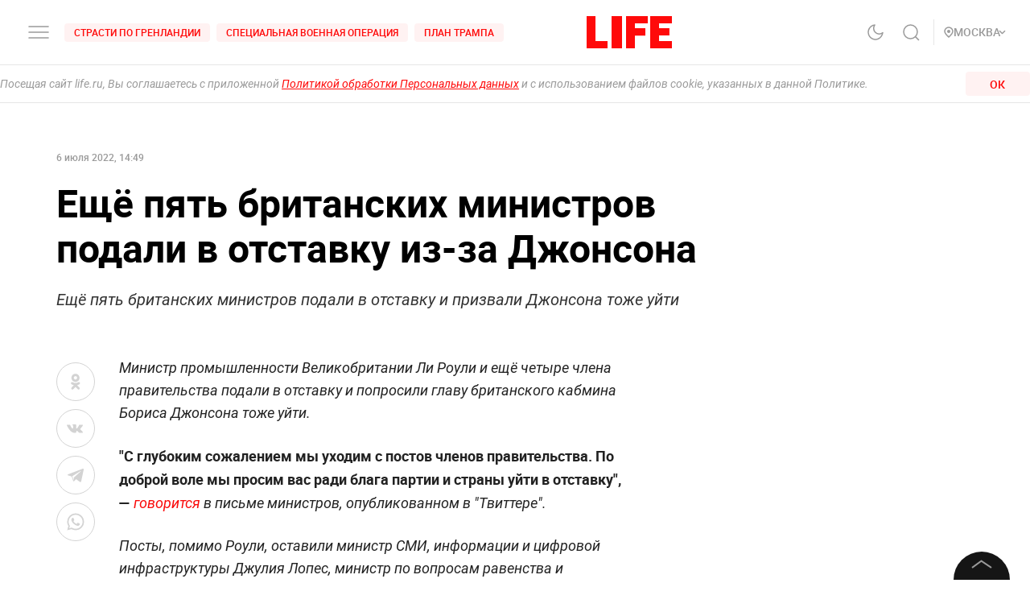

--- FILE ---
content_type: application/javascript; charset=UTF-8
request_url: https://life.ru/_next/static/chunks/6715-0d38b5178741fd8aa773.js
body_size: 76760
content:
(self.webpackChunk_N_E=self.webpackChunk_N_E||[]).push([[6715],{95318:function(e){e.exports=function(e){return e&&e.__esModule?e:{default:e}},e.exports.__esModule=!0,e.exports.default=e.exports},42481:function(e,t){"use strict";var r;t.uT=function(){r=document.activeElement},t.vg=function(){if(r){try{r.focus()}catch(e){}r=null}}},2942:function(e,t,r){"use strict";Object.defineProperty(t,"__esModule",{value:!0});var n,o=function(){function e(e,t){for(var r=0;r<t.length;r++){var n=t[r];n.enumerable=n.enumerable||!1,n.configurable=!0,"value"in n&&(n.writable=!0),Object.defineProperty(e,n.key,n)}}return function(t,r,n){return r&&e(t.prototype,r),n&&e(t,n),t}}(),i=r(34046),a=(n=i)&&n.__esModule?n:{default:n};var s={perspective:"px",rotate:"deg",rotateX:"deg",rotateY:"deg",rotateZ:"deg",scale:"",scaleX:"",scaleY:"",scaleZ:"",skew:"deg",skewX:"deg",skewY:"deg",translateX:"px",translateY:"px",translateZ:"px"},l=Object.keys(s),u=function(){function e(t){var r=t.animations,n=t.element,o=t.origin;!function(e,t){if(!(e instanceof t))throw new TypeError("Cannot call a class as a function")}(this,e),this.animations=r,this.element=n,this.origin=o}return o(e,[{key:"getStyles",value:function(){var e=arguments.length>0&&void 0!==arguments[0]?arguments[0]:this.element,t=this.origin(e),r=[],n={};return this.animations.forEach((function(e){var o=e.prop,i=e.unit||s[o]||"",u=(0,a.default)(e.stops)(t);l.indexOf(o)>-1?r.push(o+"("+u+i+")"):n[o]=""+u+i})),r.length&&(n.transform=r.join(" ")),n}},{key:"applyStyles",value:function(){var e=arguments.length>0&&void 0!==arguments[0]?arguments[0]:this.element,t=this.getStyles(e);Object.keys(t).forEach((function(r){return e.style[r]=t[r]}))}}]),e}();t.default=u,e.exports=t.default},16617:function(e,t){"use strict";Object.defineProperty(t,"__esModule",{value:!0}),t.default=function(e,t){return function(r){if(r<=e[0])return t[0];if(r>=e[e.length-1])return t[e.length-1];for(var n=0,o=e.length-1;o-n>1;){var i=n+o>>1;r<e[i]?o=i:n=i}return t[n]+(t[o]-t[n])/(e[o]-e[n])*(r-e[n])}},e.exports=t.default},34046:function(e,t,r){"use strict";Object.defineProperty(t,"__esModule",{value:!0});var n="function"===typeof Symbol&&"symbol"===typeof Symbol.iterator?function(e){return typeof e}:function(e){return e&&"function"===typeof Symbol&&e.constructor===Symbol&&e!==Symbol.prototype?"symbol":typeof e},o=function(e,t){if(Array.isArray(e))return e;if(Symbol.iterator in Object(e))return function(e,t){var r=[],n=!0,o=!1,i=void 0;try{for(var a,s=e[Symbol.iterator]();!(n=(a=s.next()).done)&&(r.push(a.value),!t||r.length!==t);n=!0);}catch(l){o=!0,i=l}finally{try{!n&&s.return&&s.return()}finally{if(o)throw i}}return r}(e,t);throw new TypeError("Invalid attempt to destructure non-iterable instance")};t.default=function(e){var t=[],r=[],i=[],a=[];e.forEach((function(e){var n=o(e,2),s=n[0],l=n[1];t.push(s),isNaN(l)?(r.push(parseInt(l.substr(1,2),16)),i.push(parseInt(l.substr(3,2),16)),a.push(parseInt(l.substr(5,2),16))):r.push(l)}));var l=(0,s.default)(t,r);if(!i.length||!a.length)return function(e){return l(e)};var u=function(){var e=(0,s.default)(t,i),r=(0,s.default)(t,a);return{v:function(t){return"rgb("+Math.round(l(t))+", "+Math.round(e(t))+", "+Math.round(r(t))+")"}}}();if("object"===("undefined"===typeof u?"undefined":n(u)))return u.v};var i,a=r(16617),s=(i=a)&&i.__esModule?i:{default:i};e.exports=t.default},16238:function(e,t,r){"use strict";Object.defineProperty(t,"__esModule",{value:!0}),t.default=function(e){return(0,i.default)(e)};var n,o=r(25477),i=(n=o)&&n.__esModule?n:{default:n};e.exports=t.default},50638:function(e,t){"use strict";Object.defineProperty(t,"__esModule",{value:!0}),t.default=function(e){return"string"===typeof e&&r.test(e)};var r=/-webkit-|-moz-|-ms-/;e.exports=t.default},22007:function(e,t,r){"use strict";r.r(t);var n={fullscreenEnabled:0,fullscreenElement:1,requestFullscreen:2,exitFullscreen:3,fullscreenchange:4,fullscreenerror:5,fullscreen:6},o=["webkitFullscreenEnabled","webkitFullscreenElement","webkitRequestFullscreen","webkitExitFullscreen","webkitfullscreenchange","webkitfullscreenerror","-webkit-full-screen"],i=["mozFullScreenEnabled","mozFullScreenElement","mozRequestFullScreen","mozCancelFullScreen","mozfullscreenchange","mozfullscreenerror","-moz-full-screen"],a=["msFullscreenEnabled","msFullscreenElement","msRequestFullscreen","msExitFullscreen","MSFullscreenChange","MSFullscreenError","-ms-fullscreen"],s="undefined"!==typeof window&&"undefined"!==typeof window.document?window.document:{},l="fullscreenEnabled"in s&&Object.keys(n)||o[0]in s&&o||i[0]in s&&i||a[0]in s&&a||[],u={requestFullscreen:function(e){return e[l[n.requestFullscreen]]()},requestFullscreenFunction:function(e){return e[l[n.requestFullscreen]]},get exitFullscreen(){return s[l[n.exitFullscreen]].bind(s)},get fullscreenPseudoClass(){return":"+l[n.fullscreen]},addEventListener:function(e,t,r){return s.addEventListener(l[n[e]],t,r)},removeEventListener:function(e,t,r){return s.removeEventListener(l[n[e]],t,r)},get fullscreenEnabled(){return Boolean(s[l[n.fullscreenEnabled]])},set fullscreenEnabled(e){},get fullscreenElement(){return s[l[n.fullscreenElement]]},set fullscreenElement(e){},get onfullscreenchange(){return s[("on"+l[n.fullscreenchange]).toLowerCase()]},set onfullscreenchange(e){return s[("on"+l[n.fullscreenchange]).toLowerCase()]=e},get onfullscreenerror(){return s[("on"+l[n.fullscreenerror]).toLowerCase()]},set onfullscreenerror(e){return s[("on"+l[n.fullscreenerror]).toLowerCase()]=e}};t.default=u},77394:function(e,t){"use strict";Object.defineProperty(t,"__esModule",{value:!0}),t.default=function(e){if("undefined"===typeof document)return e;var t=document.createElement("p").style,r=["ms","O","Moz","Webkit"];if(""===t[e])return e;e=e.charAt(0).toUpperCase()+e.slice(1);for(var n=r.length;n--;)if(""===t[r[n]+e])return r[n]+e},e.exports=t.default},7154:function(e,t){"use strict";Object.defineProperty(t,"__esModule",{value:!0});var r={animationIterationCount:!0,borderImageOutset:!0,borderImageSlice:!0,borderImageWidth:!0,boxFlex:!0,boxFlexGroup:!0,boxOrdinalGroup:!0,columnCount:!0,flex:!0,flexGrow:!0,flexPositive:!0,flexShrink:!0,flexNegative:!0,flexOrder:!0,gridRow:!0,gridRowStart:!0,gridRowEnd:!0,gridColumn:!0,gridColumnStart:!0,gridColumnEnd:!0,fontWeight:!0,lineClamp:!0,lineHeight:!0,opacity:!0,order:!0,orphans:!0,tabSize:!0,widows:!0,zIndex:!0,zoom:!0,fillOpacity:!0,floodOpacity:!0,stopOpacity:!0,strokeDasharray:!0,strokeDashoffset:!0,strokeMiterlimit:!0,strokeOpacity:!0,strokeWidth:!0};var n=["Webkit","ms","Moz","O"];Object.keys(r).forEach((function(e){n.forEach((function(t){r[function(e,t){return e+t.charAt(0).toUpperCase()+t.substring(1)}(t,e)]=r[e]}))}));var o={isUnitlessNumber:r,shorthandPropertyExpansions:{background:{backgroundAttachment:!0,backgroundColor:!0,backgroundImage:!0,backgroundPositionX:!0,backgroundPositionY:!0,backgroundRepeat:!0},backgroundPosition:{backgroundPositionX:!0,backgroundPositionY:!0},border:{borderWidth:!0,borderStyle:!0,borderColor:!0},borderBottom:{borderBottomWidth:!0,borderBottomStyle:!0,borderBottomColor:!0},borderLeft:{borderLeftWidth:!0,borderLeftStyle:!0,borderLeftColor:!0},borderRight:{borderRightWidth:!0,borderRightStyle:!0,borderRightColor:!0},borderTop:{borderTopWidth:!0,borderTopStyle:!0,borderTopColor:!0},font:{fontStyle:!0,fontVariant:!0,fontWeight:!0,fontSize:!0,lineHeight:!0,fontFamily:!0},outline:{outlineWidth:!0,outlineStyle:!0,outlineColor:!0}}};t.default=o},21443:function(e,t,r){"use strict";Object.defineProperty(t,"__esModule",{value:!0});var n=o(r(7154));o(r(74193));function o(e){return e&&e.__esModule?e:{default:e}}var i=n.default.isUnitlessNumber;t.default=function(e,t,r){return null==t||"boolean"===typeof t||""===t?"":isNaN(t)||0===t||i.hasOwnProperty(e)&&i[e]?""+t:("string"===typeof t&&(t=t.trim()),t+"px")}},48074:function(e,t,r){"use strict";Object.defineProperty(t,"__esModule",{value:!0}),t.processStyleName=void 0,t.createMarkupForStyles=function(e,t){var r="";for(var o in e){var i=0===o.indexOf("--");if(e.hasOwnProperty(o)&&"label"!==o){var a=e[o];0,null!=a&&(i?r+=o+":"+a+";":(r+=s(o)+":",r+=(0,n.default)(o,a,t)+";"))}}return r||null};a(r(28479));var n=a(r(21443)),o=a(r(95422)),i=a(r(81472));a(r(74193));function a(e){return e&&e.__esModule?e:{default:e}}var s=t.processStyleName=(0,i.default)(o.default)},10743:function(e,t,r){"use strict";Object.defineProperty(t,"__esModule",{value:!0});var n=function(){function e(e,t){for(var r=0;r<t.length;r++){var n=t[r];n.enumerable=n.enumerable||!1,n.configurable=!0,"value"in n&&(n.writable=!0),Object.defineProperty(e,n.key,n)}}return function(t,r,n){return r&&e(t.prototype,r),n&&e(t,n),t}}(),o=a(r(24940)),i=a(r(51798));function a(e){return e&&e.__esModule?e:{default:e}}function s(e,t){if(!(e instanceof t))throw new TypeError("Cannot call a class as a function")}var l="undefined"!==typeof window,u=new WeakMap,c=function(){function e(){var t=arguments.length>0&&void 0!==arguments[0]?arguments[0]:{};if(s(this,e),this.props=t,l){var r=this.props.document,n=u.get(r);if(n)return n;u.set(r,this),this.sheet=new o.default({document:r})}this.inserted={},this.tagged={}}return n(e,[{key:"hydrate",value:function(e){var t=this;e.forEach((function(e){return t.inserted[e]=!0}))}},{key:"tag",value:function(e){this.tagged[e]=!0}},{key:"isTagged",value:function(e){return this.tagged[e]}},{key:"insert",value:function(e){var t=this;if(!this.inserted[e.className]){var r=(0,i.default)(e);l&&r.forEach((function(e){return t.sheet.insert(e)})),this.inserted[e.className]=!0}}}]),e}();t.default=c},38844:function(e,t){"use strict";Object.defineProperty(t,"__esModule",{value:!0}),t.default=function e(t){for(var r=[],n=0;n<t.length;n++)r=Array.isArray(t[n])?r.concat(e(t[n])):r.concat(t[n]);return r}},51798:function(e,t,r){"use strict";Object.defineProperty(t,"__esModule",{value:!0}),t.simulations=function(){var e=!(arguments.length>0&&void 0!==arguments[0])||arguments[0];i=!!e},t.default=function(e){var t=e.className,r=e.parsed;return f(t,r)};var n=r(48074),o=r(869),i=!1;function a(e){var t=arguments.length>1&&void 0!==arguments[1]?arguments[1]:"";return e.toLowerCase().replace(/[^a-z0-9]/g,t)}var s=/[(),]|"(?:\\.|[^"\n])*"|'(?:\\.|[^'\n])*'|\/\*[\s\S]*?\*\//g;function l(e){if(-1===e.indexOf(","))return[e];for(var t,r=[],n=[],o=0;t=s.exec(e);)switch(t[0]){case"(":o++;break;case")":o--;break;case",":if(o)break;r.push(t.index)}for(t=r.length;t--;)n.unshift(e.slice(r[t]+1)),e=e.slice(0,r[t]);return n.unshift(e),n}function u(e){var t=arguments.length>1&&void 0!==arguments[1]?arguments[1]:"";if(!e&&t)return t.replace(/\&/g,"");if(e&&!t)return"."+e;var r=l(t).map((function(t){return t.indexOf("&")>=0?t.replace(/\&/gm,"."+e):"."+e+t})).join(",");return i&&/^\&\:/.exec(t)&&!/\s/.exec(t)&&(r+=",."+e+"[data-simulate-"+a(t)+"]"),r}function c(e){var t=(0,o.prefixes)((0,o.fallbacks)((0,o.contentWrap)(e)));return t.selector+"{"+(0,n.createMarkupForStyles)(t.style)+"}"}function f(e,t){var r=[],n=t.plain,o=t.selects,i=t.medias,a=t.supports;return n&&r.push(c({style:n,selector:u(e)})),o&&Object.keys(o).forEach((function(t){return r.push(c({style:o[t],selector:u(e,t)}))})),i&&Object.keys(i).forEach((function(t){return r.push(t+"{"+f(e,i[t]).join("")+"}")})),a&&Object.keys(a).forEach((function(t){return r.push(t+"{"+f(e,a[t]).join("")+"}")})),r}},89679:function(e,t){"use strict";function r(e,t){return e.charCodeAt(t++)+(e.charCodeAt(t++)<<8)+(e.charCodeAt(t++)<<16)+(e.charCodeAt(t)<<24)}function n(e,t){return e.charCodeAt(t++)+(e.charCodeAt(t++)<<8)}function o(e,t){return(65535&(e|=0))*(t|=0)+(((e>>>16)*t&65535)<<16)|0}Object.defineProperty(t,"__esModule",{value:!0}),t.default=function(e){var t=JSON.stringify(e);return function(e,t){var i=1540483477,a=24,s=t^e.length,l=e.length,u=0;for(;l>=4;){var c=r(e,u);c=o(c,i),c=o(c^=c>>>a,i),s=o(s,i),s^=c,u+=4,l-=4}switch(l){case 3:s^=n(e,u),s=o(s^=e.charCodeAt(u+2)<<16,i);break;case 2:s=o(s^=n(e,u),i);break;case 1:s=o(s^=e.charCodeAt(u),i)}return s=o(s^=s>>>13,i),(s^=s>>>15)>>>0}(t,t.length).toString(36)}},26181:function(e,t,r){"use strict";var n=Object.assign||function(e){for(var t=1;t<arguments.length;t++){var r=arguments[t];for(var n in r)Object.prototype.hasOwnProperty.call(r,n)&&(e[n]=r[n])}return e},o=function(){function e(e,t){for(var r=0;r<t.length;r++){var n=t[r];n.enumerable=n.enumerable||!1,n.configurable=!0,"value"in n&&(n.writable=!0),Object.defineProperty(e,n.key,n)}}return function(t,r,n){return r&&e(t.prototype,r),n&&e(t,n),t}}();t.ZP=function(e,t){for(var r=arguments.length,o=Array(r>2?r-2:0),i=2;i<r;i++)o[i-2]=arguments[i];var l=t||{},u=l.css,c=l.className,f=d(l,["css","className"]);return u?s.default.createElement(b,{css:u,render:function(t){var r=c?t?c+" "+t:c:t;return a.createElement.apply(void 0,[e,r?n({},f,{className:r}):f].concat(o))}}):a.createElement.apply(void 0,[e,t].concat(o))};var i=p(r(45697)),a=r(67294),s=p(a),l=r(73935),u=p(r(10743)),c=p(r(14392)),f=p(r(51798));function p(e){return e&&e.__esModule?e:{default:e}}function d(e,t){var r={};for(var n in e)t.indexOf(n)>=0||Object.prototype.hasOwnProperty.call(e,n)&&(r[n]=e[n]);return r}function h(e,t){if(!(e instanceof t))throw new TypeError("Cannot call a class as a function")}function m(e,t){if(!e)throw new ReferenceError("this hasn't been initialised - super() hasn't been called");return!t||"object"!==typeof t&&"function"!==typeof t?e:t}var g="undefined"!==typeof window,v=!1,y=(0,c.default)({}).className,b=function(e){function t(){var e,r,n;h(this,t);for(var o=arguments.length,i=Array(o),a=0;a<o;a++)i[a]=arguments[a];return r=n=m(this,(e=t.__proto__||Object.getPrototypeOf(t)).call.apply(e,[this].concat(i))),n.glam=n.context.glam||new u.default(g?{document:document}:void 0),m(n,r)}return function(e,t){if("function"!==typeof t&&null!==t)throw new TypeError("Super expression must either be null or a function, not "+typeof t);e.prototype=Object.create(t&&t.prototype,{constructor:{value:e,enumerable:!1,writable:!0,configurable:!0}}),t&&(Object.setPrototypeOf?Object.setPrototypeOf(e,t):e.__proto__=t)}(t,e),o(t,[{key:"getChildContext",value:function(){return{glam:this.glam}}},{key:"componentWillUnmount",value:function(){this.flush&&this.flush()}},{key:"render",value:function(){var e=this,t=this.props.css,r=(0,c.default)(t),n=r.className===y?"":r.className,o=this.props.render(n);if(!g||g&&v){if(this.glam.isTagged(r.className))return o;this.glam.tag(r.className),this.flush=function(){return e.glam.insert(r)};var i=(0,f.default)(r).join("");return i?a.Children.toArray([s.default.createElement("style",{dangerouslySetInnerHTML:{__html:i}}),o]):o}return this.glam.insert(r),o}}]),t}(s.default.Component);b.displayName="css",b.contextTypes={glam:i.default.object},b.childContextTypes={glam:i.default.object}},14392:function(e,t,r){"use strict";Object.defineProperty(t,"__esModule",{value:!0}),t.cssLabels=function(e){a=!!e},t.default=function(e){var t=d(p({label:[]},{inputs:e}));return{className:"css-"+(0,o.default)(t),parsed:t}};var n=i(r(38844)),o=i(r(89679));function i(e){return e&&e.__esModule?e:{default:e}}var a=!1;var s={"::placeholder":["::-webkit-input-placeholder","::-moz-placeholder","::-ms-input-placeholder"],":fullscreen":[":-webkit-full-screen",":-moz-full-screen",":-ms-fullscreen"]};var l=/[(),]|"(?:\\.|[^"\n])*"|'(?:\\.|[^'\n])*'|\/\*[\s\S]*?\*\//g;function u(e){if(-1===e.indexOf(","))return[e];for(var t,r=[],n=[],o=0;t=l.exec(e);)switch(t[0]){case"(":o++;break;case")":o--;break;case",":if(o)break;r.push(t.index)}for(t=r.length;t--;)n.unshift(e.slice(r[t]+1)),e=e.slice(0,r[t]);return n.unshift(e),n}function c(e,t){var r=u(e).map((function(e){return e.indexOf("&")>=0?e:"&"+e}));return u(t).map((function(e){return e.indexOf("&")>=0?e:"&"+e})).reduce((function(e,t){return e.concat(r.map((function(e){return t.replace(/\&/g,e)})))}),[]).join(",")}function f(e,t){return e?"@supports "+e.substring(9)+" and "+t.substring(9):t}function p(e,t){var r=t.selector,o=void 0===r?"":r,i=t.mq,l=void 0===i?"":i,u=t.supp,d=void 0===u?"":u,h=t.inputs,m=void 0===h?{}:h;return(Array.isArray(m)?(0,n.default)(m):[m]).filter((function(e){return!!e})).forEach((function(t){var r=t;Object.keys(r||{}).forEach((function(t){if(function(e){for(var t=[":",".","[",">"," "],r=!1,n=e.charAt(0),o=0;o<t.length;o++)if(n===t[o]){r=!0;break}return r||e.indexOf("&")>=0}(t))s[t]&&s[t].forEach((function(n){return p(e,{selector:c(o,n),mq:l,supp:d,inputs:r[t]})})),p(e,{selector:c(o,t),mq:l,supp:d,inputs:r[t]});else if(function(e){return 0===e.indexOf("@media")}(t))p(e,{selector:o,mq:(i=l,u=t,i?"@media "+i.substring(6)+" and "+u.substring(6):u),supp:d,inputs:r[t]});else if(function(e){return 0===e.indexOf("@supports")}(t))p(e,{selector:o,mq:l,supp:f(d,t),inputs:r[t]});else{var n=e;d&&(n[d]=n[d]||{},n=n[d]),l&&(n[l]=n[l]||{},n=n[l]),o&&(n[o]=n[o]||{},n=n[o]),"label"===t?a&&(e.label=e.label.concat(r.label)):n[t]=r[t]}var i,u}))})),e}function d(e){var t=void 0,r=void 0,n=void 0,o=void 0;return Object.keys(e).forEach((function(i){i.indexOf("&")>=0?(r=r||{})[i]=e[i]:0===i.indexOf("@media")?(n=n||{})[i]=d(e[i]):0===i.indexOf("@supports")?(o=o||{})[i]=d(e[i]):"label"===i?e.label.length>0&&((t=t||{}).label=a?e.label.join("."):""):(t=t||{})[i]=e[i]})),{plain:t,selects:r,medias:n,supports:o}}},869:function(e,t,r){"use strict";Object.defineProperty(t,"__esModule",{value:!0});var n=Object.assign||function(e){for(var t=1;t<arguments.length;t++){var r=arguments[t];for(var n in r)Object.prototype.hasOwnProperty.call(r,n)&&(e[n]=r[n])}return e};t.fallbacks=function(e){if(Object.keys(e.style).map((function(t){return Array.isArray(e.style[t])})).indexOf(!0)>=0){var t=e.style,r=Object.keys(t).reduce((function(e,r){return e[r]=Array.isArray(t[r])?t[r].join("; "+(0,i.processStyleName)(r)+": "):t[r],e}),{});return n({},e,{style:r})}return e},t.contentWrap=function(e){if(e.style.content){var t=e.style.content;return l.indexOf(t)>=0||/^(attr|calc|counters?|url)\(/.test(t)?e:t.charAt(0)!==t.charAt(t.length-1)||'"'!==t.charAt(0)&&"'"!==t.charAt(0)?n({},e,{style:n({},e.style,{content:'"'+t+'"'})}):e}return e},t.prefixes=function(e){return n({},e,{style:(0,s.default)(n({},e.style))})};var o,i=r(48074),a=r(52835),s=(o=a)&&o.__esModule?o:{default:o};var l=["normal","none","counter","open-quote","close-quote","no-open-quote","no-close-quote","initial","inherit"]},52835:function(e,t,r){"use strict";Object.defineProperty(t,"__esModule",{value:!0}),t.default=function(e){for(var t in e){var r=e[t],n=(0,i.default)(v,t,r,e,y);n&&(e[t]=n),(0,o.default)(y,t,e)}return e};var n=g(r(62633)),o=g(r(47901)),i=g(r(61745)),a=g(r(85848)),s=g(r(76230)),l=g(r(37879)),u=g(r(35716)),c=g(r(58544)),f=g(r(77551)),p=g(r(51242)),d=g(r(19686)),h=g(r(81113)),m=g(r(35152));function g(e){return e&&e.__esModule?e:{default:e}}var v=[s.default,a.default,l.default,c.default,f.default,p.default,d.default,h.default,m.default,u.default],y=n.default.prefixMap},24940:function(e,t){"use strict";Object.defineProperty(t,"__esModule",{value:!0});var r=function(){function e(e,t){for(var r=0;r<t.length;r++){var n=t[r];n.enumerable=n.enumerable||!1,n.configurable=!0,"value"in n&&(n.writable=!0),Object.defineProperty(e,n.key,n)}}return function(t,r,n){return r&&e(t.prototype,r),n&&e(t,n),t}}();function n(e,t){if(!(e instanceof t))throw new TypeError("Cannot call a class as a function")}function o(e){return e[e.length-1]}var i="undefined"!==typeof window,a=function(){if(i){var e=document.createElement("div");return e.innerHTML="\x3c!--[if lt IE 10]><i></i><![endif]--\x3e",1===e.getElementsByTagName("i").length}return!1}(),s=function(){function e(){var t=arguments.length>0&&void 0!==arguments[0]?arguments[0]:{},r=t.document,o=t.speedy,i=void 0===o||o,s=t.maxLength,l=void 0===s?a?4e3:65e3:s;n(this,e),this.document=r,this.isSpeedy=i,this.tags=[],this.maxLength=l,this.ctr=0,this.inject()}return r(e,[{key:"makeStyleTag",value:function(){var e=this.document.createElement("style");return e.type="text/css",e.setAttribute("data-glamor",""),e.appendChild(this.document.createTextNode("")),(this.document.head||this.document.getElementsByTagName("head")[0]).appendChild(e),e}},{key:"sheetForTag",value:function(e){if(e.sheet)return e.sheet;for(var t=0;t<this.document.styleSheets.length;t++)if(this.document.styleSheets[t].ownerNode===e)return this.document.styleSheets[t]}},{key:"getSheet",value:function(){return this.sheetForTag(o(this.tags))}},{key:"inject",value:function(){if(this.injected)throw new Error("already injected");this.tags[0]=this.makeStyleTag(),this.injected=!0}},{key:"_insert",value:function(e){try{var t=this.getSheet();t&&t.insertRule(e,-1!==e.indexOf("@import")?0:t.cssRules.length)}catch(r){0}}},{key:"insert",value:function(e){var t=this.getSheet();if(this.isSpeedy&&t&&t.insertRule)this._insert(e);else if(-1!==e.indexOf("@import")){var r=o(this.tags);r.insertBefore(this.document.createTextNode(e),r.firstChild)}else o(this.tags).appendChild(this.document.createTextNode(e));this.ctr++,this.ctr%this.maxLength===0&&this.tags.push(this.makeStyleTag())}},{key:"rules",value:function(){var e=this,t=[];return this.tags.forEach((function(r){return t.splice.apply(t,[t.length,0].concat(function(e){if(Array.isArray(e)){for(var t=0,r=Array(e.length);t<e.length;t++)r[t]=e[t];return r}return Array.from(e)}(Array.from(e.sheetForTag(r).cssRules))))})),t}}]),e}();t.default=s},66224:function(e){"use strict";var t=/-(.)/g;e.exports=function(e){return e.replace(t,(function(e,t){return t.toUpperCase()}))}},28479:function(e,t,r){"use strict";var n=r(66224),o=/^-ms-/;e.exports=function(e){return n(e.replace(o,"ms-"))}},55642:function(e){"use strict";function t(e){return function(){return e}}var r=function(){};r.thatReturns=t,r.thatReturnsFalse=t(!1),r.thatReturnsTrue=t(!0),r.thatReturnsNull=t(null),r.thatReturnsThis=function(){return this},r.thatReturnsArgument=function(e){return e},e.exports=r},94935:function(e){"use strict";var t=/([A-Z])/g;e.exports=function(e){return e.replace(t,"-$1").toLowerCase()}},95422:function(e,t,r){"use strict";var n=r(94935),o=/^ms-/;e.exports=function(e){return n(e).replace(o,"-ms-")}},81472:function(e){"use strict";e.exports=function(e){var t={};return function(r){return t.hasOwnProperty(r)||(t[r]=e.call(this,r)),t[r]}}},74193:function(e,t,r){"use strict";var n=r(55642);e.exports=n},9804:function(e){e.exports={CASE_SENSITIVE_TAG_NAMES:["animateMotion","animateTransform","clipPath","feBlend","feColorMatrix","feComponentTransfer","feComposite","feConvolveMatrix","feDiffuseLighting","feDisplacementMap","feDropShadow","feFlood","feFuncA","feFuncB","feFuncG","feFuncR","feGaussainBlur","feImage","feMerge","feMergeNode","feMorphology","feOffset","fePointLight","feSpecularLighting","feSpotLight","feTile","feTurbulence","foreignObject","linearGradient","radialGradient","textPath"]}},46982:function(e,t,r){var n,o,i,a=r(93412),s="html",l="head",u="body",c=/<([a-zA-Z]+[0-9]?)/,f=/<head.*>/i,p=/<body.*>/i,d=/<(area|base|br|col|embed|hr|img|input|keygen|link|menuitem|meta|param|source|track|wbr)(.*?)\/?>/gi,h=a.isIE(9),m=h||a.isIE();if("function"===typeof window.DOMParser){var g=new window.DOMParser,v=h?"text/xml":"text/html";n=function(e,t){return t&&(e="<"+t+">"+e+"</"+t+">"),h&&(e=e.replace(d,"<$1$2$3/>")),g.parseFromString(e,v)}}if("object"===typeof document.implementation){var y=document.implementation.createHTMLDocument(m?"HTML_DOM_PARSER_TITLE":void 0);o=function(e,t){if(t)return y.documentElement.getElementsByTagName(t)[0].innerHTML=e,y;try{return y.documentElement.innerHTML=e,y}catch(r){if(n)return n(e)}}}var b=document.createElement("template");b.content&&(i=function(e){return b.innerHTML=e,b.content.childNodes});var w=o||n;e.exports=function(e){var t,r,o,a,d=e.match(c);switch(d&&d[1]&&(t=d[1].toLowerCase()),t){case s:if(n)return r=n(e),f.test(e)||(o=r.getElementsByTagName(l)[0])&&o.parentNode.removeChild(o),p.test(e)||(o=r.getElementsByTagName(u)[0])&&o.parentNode.removeChild(o),r.getElementsByTagName(s);break;case l:case u:if(w)return a=w(e).getElementsByTagName(t),p.test(e)&&f.test(e)?a[0].parentNode.childNodes:a;break;default:if(i)return i(e);if(w)return w(e,u).getElementsByTagName(u)[0].childNodes}return[]}},5057:function(e,t,r){var n=r(46982),o=r(93412),i=o.formatDOM,a=o.isIE(9),s=/<(![a-zA-Z\s]+)>/;e.exports=function(e){if("string"!==typeof e)throw new TypeError("First argument must be a string");if(!e)return[];var t,r=e.match(s);return r&&r[1]&&(t=r[1],a&&(e=e.replace(r[0],""))),i(n(e),null,t)}},93412:function(e,t,r){for(var n,o=r(9804).CASE_SENSITIVE_TAG_NAMES,i={},a=0,s=o.length;a<s;a++)n=o[a],i[n.toLowerCase()]=n;function l(e){for(var t,r={},n=0,o=e.length;n<o;n++)r[(t=e[n]).name]=t.value;return r}function u(e){var t=function(e){return i[e]}(e=e.toLowerCase());return t||e}e.exports={formatAttributes:l,formatDOM:function e(t,r,n){r=r||null;for(var o,i,a,s=[],c=0,f=t.length;c<f;c++){switch(o=t[c],a={next:null,prev:s[c-1]||null,parent:r},(i=s[c-1])&&(i.next=a),"#"!==o.nodeName[0]&&(a.name=u(o.nodeName),a.attribs={},o.attributes&&o.attributes.length&&(a.attribs=l(o.attributes))),o.nodeType){case 1:"script"===a.name||"style"===a.name?a.type=a.name:a.type="tag",a.children=e(o.childNodes,a);break;case 3:a.type="text",a.data=o.nodeValue;break;case 8:a.type="comment",a.data=o.nodeValue}s.push(a)}return n&&(s.unshift({name:n.substring(0,n.indexOf(" ")).toLowerCase(),data:n,type:"directive",next:s[0]?s[0]:null,prev:null,parent:r}),s[1]&&(s[1].prev=s[0])),s},isIE:function(e){return e?document.documentMode===e:/(MSIE |Trident\/|Edge\/)/.test(navigator.userAgent)}}},69111:function(e,t,r){"use strict";var n=this&&this.__assign||function(){return(n=Object.assign||function(e){for(var t,r=1,n=arguments.length;r<n;r++)for(var o in t=arguments[r])Object.prototype.hasOwnProperty.call(t,o)&&(e[o]=t[o]);return e}).apply(this,arguments)};Object.defineProperty(t,"__esModule",{value:!0});var o=r(57206),i=r(92642),a=r(59726),s=n(n({},o.namedReferences),{all:o.namedReferences.html5}),l={specialChars:/[<>'"&]/g,nonAscii:/(?:[<>'"&\u0080-\uD7FF\uE000-\uFFFF]|[\uD800-\uDBFF][\uDC00-\uDFFF]|[\uD800-\uDBFF](?![\uDC00-\uDFFF])|(?:[^\uD800-\uDBFF]|^)[\uDC00-\uDFFF])/g,nonAsciiPrintable:/(?:[<>'"&\x01-\x08\x11-\x15\x17-\x1F\x7f-\uD7FF\uE000-\uFFFF]|[\uD800-\uDBFF][\uDC00-\uDFFF]|[\uD800-\uDBFF](?![\uDC00-\uDFFF])|(?:[^\uD800-\uDBFF]|^)[\uDC00-\uDFFF])/g,extensive:/(?:[\x01-\x0c\x0e-\x1f\x21-\x2c\x2e-\x2f\x3a-\x40\x5b-\x60\x7b-\x7d\x7f-\uD7FF\uE000-\uFFFF]|[\uD800-\uDBFF][\uDC00-\uDFFF]|[\uD800-\uDBFF](?![\uDC00-\uDFFF])|(?:[^\uD800-\uDBFF]|^)[\uDC00-\uDFFF])/g},u={mode:"specialChars",level:"all",numeric:"decimal"};t.encode=function(e,t){var r=void 0===(c=(i=void 0===t?u:t).mode)?"specialChars":c,n=void 0===(h=i.numeric)?"decimal":h,o=i.level;if(!e)return"";var i,c,f=l[r],p=s[void 0===o?"all":o].characters,d="hexadecimal"===n;if(f.lastIndex=0,i=f.exec(e)){c="";var h=0;do{h!==i.index&&(c+=e.substring(h,i.index));var m=p[o=i[0]];if(!m){var g=o.length>1?a.getCodePoint(o,0):o.charCodeAt(0);m=(d?"&#x"+g.toString(16):"&#"+g)+";"}c+=m,h=i.index+o.length}while(i=f.exec(e));h!==e.length&&(c+=e.substring(h))}else c=e;return c};var c={scope:"body",level:"all"},f=/&(?:#\d+|#[xX][\da-fA-F]+|[0-9a-zA-Z]+);/g,p=/&(?:#\d+|#[xX][\da-fA-F]+|[0-9a-zA-Z]+)[;=]?/g,d={xml:{strict:f,attribute:p,body:o.bodyRegExps.xml},html4:{strict:f,attribute:p,body:o.bodyRegExps.html4},html5:{strict:f,attribute:p,body:o.bodyRegExps.html5}},h=n(n({},d),{all:d.html5}),m=String.fromCharCode,g=m(65533),v={level:"all"};t.decodeEntity=function(e,t){var r=void 0===(n=(void 0===t?v:t).level)?"all":n;if(!e)return"";var n=e,o=(e[e.length-1],s[r].entities[e]);if(o)n=o;else if("&"===e[0]&&"#"===e[1]){var l=e[2],u="x"==l||"X"==l?parseInt(e.substr(3),16):parseInt(e.substr(2));n=u>=1114111?g:u>65535?a.fromCodePoint(u):m(i.numericUnicodeMap[u]||u)}return n},t.decode=function(e,t){var r=void 0===t?c:t,n=r.level,o=void 0===n?"all":n,l=r.scope,u=void 0===l?"xml"===o?"strict":"body":l;if(!e)return"";var f=h[o][u],p=s[o].entities,d="attribute"===u,v="strict"===u;f.lastIndex=0;var y,b=f.exec(e);if(b){y="";var w=0;do{w!==b.index&&(y+=e.substring(w,b.index));var x=b[0],E=x,k=x[x.length-1];if(d&&"="===k)E=x;else if(v&&";"!==k)E=x;else{var S=p[x];if(S)E=S;else if("&"===x[0]&&"#"===x[1]){var _=x[2],O="x"==_||"X"==_?parseInt(x.substr(3),16):parseInt(x.substr(2));E=O>=1114111?g:O>65535?a.fromCodePoint(O):m(i.numericUnicodeMap[O]||O)}}y+=E,w=b.index+x.length}while(b=f.exec(e));w!==e.length&&(y+=e.substring(w))}else y=e;return y}},57206:function(e,t){"use strict";Object.defineProperty(t,"__esModule",{value:!0}),t.bodyRegExps={xml:/&(?:#\d+|#[xX][\da-fA-F]+|[0-9a-zA-Z]+);?/g,html4:/&(?:nbsp|iexcl|cent|pound|curren|yen|brvbar|sect|uml|copy|ordf|laquo|not|shy|reg|macr|deg|plusmn|sup2|sup3|acute|micro|para|middot|cedil|sup1|ordm|raquo|frac14|frac12|frac34|iquest|Agrave|Aacute|Acirc|Atilde|Auml|Aring|AElig|Ccedil|Egrave|Eacute|Ecirc|Euml|Igrave|Iacute|Icirc|Iuml|ETH|Ntilde|Ograve|Oacute|Ocirc|Otilde|Ouml|times|Oslash|Ugrave|Uacute|Ucirc|Uuml|Yacute|THORN|szlig|agrave|aacute|acirc|atilde|auml|aring|aelig|ccedil|egrave|eacute|ecirc|euml|igrave|iacute|icirc|iuml|eth|ntilde|ograve|oacute|ocirc|otilde|ouml|divide|oslash|ugrave|uacute|ucirc|uuml|yacute|thorn|yuml|quot|amp|lt|gt|#\d+|#[xX][\da-fA-F]+|[0-9a-zA-Z]+);?/g,html5:/&(?:AElig|AMP|Aacute|Acirc|Agrave|Aring|Atilde|Auml|COPY|Ccedil|ETH|Eacute|Ecirc|Egrave|Euml|GT|Iacute|Icirc|Igrave|Iuml|LT|Ntilde|Oacute|Ocirc|Ograve|Oslash|Otilde|Ouml|QUOT|REG|THORN|Uacute|Ucirc|Ugrave|Uuml|Yacute|aacute|acirc|acute|aelig|agrave|amp|aring|atilde|auml|brvbar|ccedil|cedil|cent|copy|curren|deg|divide|eacute|ecirc|egrave|eth|euml|frac12|frac14|frac34|gt|iacute|icirc|iexcl|igrave|iquest|iuml|laquo|lt|macr|micro|middot|nbsp|not|ntilde|oacute|ocirc|ograve|ordf|ordm|oslash|otilde|ouml|para|plusmn|pound|quot|raquo|reg|sect|shy|sup1|sup2|sup3|szlig|thorn|times|uacute|ucirc|ugrave|uml|uuml|yacute|yen|yuml|#\d+|#[xX][\da-fA-F]+|[0-9a-zA-Z]+);?/g},t.namedReferences={xml:{entities:{"&lt;":"<","&gt;":">","&quot;":'"',"&apos;":"'","&amp;":"&"},characters:{"<":"&lt;",">":"&gt;",'"':"&quot;","'":"&apos;","&":"&amp;"}},html4:{entities:{"&apos;":"'","&nbsp":"\xa0","&nbsp;":"\xa0","&iexcl":"\xa1","&iexcl;":"\xa1","&cent":"\xa2","&cent;":"\xa2","&pound":"\xa3","&pound;":"\xa3","&curren":"\xa4","&curren;":"\xa4","&yen":"\xa5","&yen;":"\xa5","&brvbar":"\xa6","&brvbar;":"\xa6","&sect":"\xa7","&sect;":"\xa7","&uml":"\xa8","&uml;":"\xa8","&copy":"\xa9","&copy;":"\xa9","&ordf":"\xaa","&ordf;":"\xaa","&laquo":"\xab","&laquo;":"\xab","&not":"\xac","&not;":"\xac","&shy":"\xad","&shy;":"\xad","&reg":"\xae","&reg;":"\xae","&macr":"\xaf","&macr;":"\xaf","&deg":"\xb0","&deg;":"\xb0","&plusmn":"\xb1","&plusmn;":"\xb1","&sup2":"\xb2","&sup2;":"\xb2","&sup3":"\xb3","&sup3;":"\xb3","&acute":"\xb4","&acute;":"\xb4","&micro":"\xb5","&micro;":"\xb5","&para":"\xb6","&para;":"\xb6","&middot":"\xb7","&middot;":"\xb7","&cedil":"\xb8","&cedil;":"\xb8","&sup1":"\xb9","&sup1;":"\xb9","&ordm":"\xba","&ordm;":"\xba","&raquo":"\xbb","&raquo;":"\xbb","&frac14":"\xbc","&frac14;":"\xbc","&frac12":"\xbd","&frac12;":"\xbd","&frac34":"\xbe","&frac34;":"\xbe","&iquest":"\xbf","&iquest;":"\xbf","&Agrave":"\xc0","&Agrave;":"\xc0","&Aacute":"\xc1","&Aacute;":"\xc1","&Acirc":"\xc2","&Acirc;":"\xc2","&Atilde":"\xc3","&Atilde;":"\xc3","&Auml":"\xc4","&Auml;":"\xc4","&Aring":"\xc5","&Aring;":"\xc5","&AElig":"\xc6","&AElig;":"\xc6","&Ccedil":"\xc7","&Ccedil;":"\xc7","&Egrave":"\xc8","&Egrave;":"\xc8","&Eacute":"\xc9","&Eacute;":"\xc9","&Ecirc":"\xca","&Ecirc;":"\xca","&Euml":"\xcb","&Euml;":"\xcb","&Igrave":"\xcc","&Igrave;":"\xcc","&Iacute":"\xcd","&Iacute;":"\xcd","&Icirc":"\xce","&Icirc;":"\xce","&Iuml":"\xcf","&Iuml;":"\xcf","&ETH":"\xd0","&ETH;":"\xd0","&Ntilde":"\xd1","&Ntilde;":"\xd1","&Ograve":"\xd2","&Ograve;":"\xd2","&Oacute":"\xd3","&Oacute;":"\xd3","&Ocirc":"\xd4","&Ocirc;":"\xd4","&Otilde":"\xd5","&Otilde;":"\xd5","&Ouml":"\xd6","&Ouml;":"\xd6","&times":"\xd7","&times;":"\xd7","&Oslash":"\xd8","&Oslash;":"\xd8","&Ugrave":"\xd9","&Ugrave;":"\xd9","&Uacute":"\xda","&Uacute;":"\xda","&Ucirc":"\xdb","&Ucirc;":"\xdb","&Uuml":"\xdc","&Uuml;":"\xdc","&Yacute":"\xdd","&Yacute;":"\xdd","&THORN":"\xde","&THORN;":"\xde","&szlig":"\xdf","&szlig;":"\xdf","&agrave":"\xe0","&agrave;":"\xe0","&aacute":"\xe1","&aacute;":"\xe1","&acirc":"\xe2","&acirc;":"\xe2","&atilde":"\xe3","&atilde;":"\xe3","&auml":"\xe4","&auml;":"\xe4","&aring":"\xe5","&aring;":"\xe5","&aelig":"\xe6","&aelig;":"\xe6","&ccedil":"\xe7","&ccedil;":"\xe7","&egrave":"\xe8","&egrave;":"\xe8","&eacute":"\xe9","&eacute;":"\xe9","&ecirc":"\xea","&ecirc;":"\xea","&euml":"\xeb","&euml;":"\xeb","&igrave":"\xec","&igrave;":"\xec","&iacute":"\xed","&iacute;":"\xed","&icirc":"\xee","&icirc;":"\xee","&iuml":"\xef","&iuml;":"\xef","&eth":"\xf0","&eth;":"\xf0","&ntilde":"\xf1","&ntilde;":"\xf1","&ograve":"\xf2","&ograve;":"\xf2","&oacute":"\xf3","&oacute;":"\xf3","&ocirc":"\xf4","&ocirc;":"\xf4","&otilde":"\xf5","&otilde;":"\xf5","&ouml":"\xf6","&ouml;":"\xf6","&divide":"\xf7","&divide;":"\xf7","&oslash":"\xf8","&oslash;":"\xf8","&ugrave":"\xf9","&ugrave;":"\xf9","&uacute":"\xfa","&uacute;":"\xfa","&ucirc":"\xfb","&ucirc;":"\xfb","&uuml":"\xfc","&uuml;":"\xfc","&yacute":"\xfd","&yacute;":"\xfd","&thorn":"\xfe","&thorn;":"\xfe","&yuml":"\xff","&yuml;":"\xff","&quot":'"',"&quot;":'"',"&amp":"&","&amp;":"&","&lt":"<","&lt;":"<","&gt":">","&gt;":">","&OElig;":"\u0152","&oelig;":"\u0153","&Scaron;":"\u0160","&scaron;":"\u0161","&Yuml;":"\u0178","&circ;":"\u02c6","&tilde;":"\u02dc","&ensp;":"\u2002","&emsp;":"\u2003","&thinsp;":"\u2009","&zwnj;":"\u200c","&zwj;":"\u200d","&lrm;":"\u200e","&rlm;":"\u200f","&ndash;":"\u2013","&mdash;":"\u2014","&lsquo;":"\u2018","&rsquo;":"\u2019","&sbquo;":"\u201a","&ldquo;":"\u201c","&rdquo;":"\u201d","&bdquo;":"\u201e","&dagger;":"\u2020","&Dagger;":"\u2021","&permil;":"\u2030","&lsaquo;":"\u2039","&rsaquo;":"\u203a","&euro;":"\u20ac","&fnof;":"\u0192","&Alpha;":"\u0391","&Beta;":"\u0392","&Gamma;":"\u0393","&Delta;":"\u0394","&Epsilon;":"\u0395","&Zeta;":"\u0396","&Eta;":"\u0397","&Theta;":"\u0398","&Iota;":"\u0399","&Kappa;":"\u039a","&Lambda;":"\u039b","&Mu;":"\u039c","&Nu;":"\u039d","&Xi;":"\u039e","&Omicron;":"\u039f","&Pi;":"\u03a0","&Rho;":"\u03a1","&Sigma;":"\u03a3","&Tau;":"\u03a4","&Upsilon;":"\u03a5","&Phi;":"\u03a6","&Chi;":"\u03a7","&Psi;":"\u03a8","&Omega;":"\u03a9","&alpha;":"\u03b1","&beta;":"\u03b2","&gamma;":"\u03b3","&delta;":"\u03b4","&epsilon;":"\u03b5","&zeta;":"\u03b6","&eta;":"\u03b7","&theta;":"\u03b8","&iota;":"\u03b9","&kappa;":"\u03ba","&lambda;":"\u03bb","&mu;":"\u03bc","&nu;":"\u03bd","&xi;":"\u03be","&omicron;":"\u03bf","&pi;":"\u03c0","&rho;":"\u03c1","&sigmaf;":"\u03c2","&sigma;":"\u03c3","&tau;":"\u03c4","&upsilon;":"\u03c5","&phi;":"\u03c6","&chi;":"\u03c7","&psi;":"\u03c8","&omega;":"\u03c9","&thetasym;":"\u03d1","&upsih;":"\u03d2","&piv;":"\u03d6","&bull;":"\u2022","&hellip;":"\u2026","&prime;":"\u2032","&Prime;":"\u2033","&oline;":"\u203e","&frasl;":"\u2044","&weierp;":"\u2118","&image;":"\u2111","&real;":"\u211c","&trade;":"\u2122","&alefsym;":"\u2135","&larr;":"\u2190","&uarr;":"\u2191","&rarr;":"\u2192","&darr;":"\u2193","&harr;":"\u2194","&crarr;":"\u21b5","&lArr;":"\u21d0","&uArr;":"\u21d1","&rArr;":"\u21d2","&dArr;":"\u21d3","&hArr;":"\u21d4","&forall;":"\u2200","&part;":"\u2202","&exist;":"\u2203","&empty;":"\u2205","&nabla;":"\u2207","&isin;":"\u2208","&notin;":"\u2209","&ni;":"\u220b","&prod;":"\u220f","&sum;":"\u2211","&minus;":"\u2212","&lowast;":"\u2217","&radic;":"\u221a","&prop;":"\u221d","&infin;":"\u221e","&ang;":"\u2220","&and;":"\u2227","&or;":"\u2228","&cap;":"\u2229","&cup;":"\u222a","&int;":"\u222b","&there4;":"\u2234","&sim;":"\u223c","&cong;":"\u2245","&asymp;":"\u2248","&ne;":"\u2260","&equiv;":"\u2261","&le;":"\u2264","&ge;":"\u2265","&sub;":"\u2282","&sup;":"\u2283","&nsub;":"\u2284","&sube;":"\u2286","&supe;":"\u2287","&oplus;":"\u2295","&otimes;":"\u2297","&perp;":"\u22a5","&sdot;":"\u22c5","&lceil;":"\u2308","&rceil;":"\u2309","&lfloor;":"\u230a","&rfloor;":"\u230b","&lang;":"\u2329","&rang;":"\u232a","&loz;":"\u25ca","&spades;":"\u2660","&clubs;":"\u2663","&hearts;":"\u2665","&diams;":"\u2666"},characters:{"'":"&apos;","\xa0":"&nbsp;","\xa1":"&iexcl;","\xa2":"&cent;","\xa3":"&pound;","\xa4":"&curren;","\xa5":"&yen;","\xa6":"&brvbar;","\xa7":"&sect;","\xa8":"&uml;","\xa9":"&copy;","\xaa":"&ordf;","\xab":"&laquo;","\xac":"&not;","\xad":"&shy;","\xae":"&reg;","\xaf":"&macr;","\xb0":"&deg;","\xb1":"&plusmn;","\xb2":"&sup2;","\xb3":"&sup3;","\xb4":"&acute;","\xb5":"&micro;","\xb6":"&para;","\xb7":"&middot;","\xb8":"&cedil;","\xb9":"&sup1;","\xba":"&ordm;","\xbb":"&raquo;","\xbc":"&frac14;","\xbd":"&frac12;","\xbe":"&frac34;","\xbf":"&iquest;","\xc0":"&Agrave;","\xc1":"&Aacute;","\xc2":"&Acirc;","\xc3":"&Atilde;","\xc4":"&Auml;","\xc5":"&Aring;","\xc6":"&AElig;","\xc7":"&Ccedil;","\xc8":"&Egrave;","\xc9":"&Eacute;","\xca":"&Ecirc;","\xcb":"&Euml;","\xcc":"&Igrave;","\xcd":"&Iacute;","\xce":"&Icirc;","\xcf":"&Iuml;","\xd0":"&ETH;","\xd1":"&Ntilde;","\xd2":"&Ograve;","\xd3":"&Oacute;","\xd4":"&Ocirc;","\xd5":"&Otilde;","\xd6":"&Ouml;","\xd7":"&times;","\xd8":"&Oslash;","\xd9":"&Ugrave;","\xda":"&Uacute;","\xdb":"&Ucirc;","\xdc":"&Uuml;","\xdd":"&Yacute;","\xde":"&THORN;","\xdf":"&szlig;","\xe0":"&agrave;","\xe1":"&aacute;","\xe2":"&acirc;","\xe3":"&atilde;","\xe4":"&auml;","\xe5":"&aring;","\xe6":"&aelig;","\xe7":"&ccedil;","\xe8":"&egrave;","\xe9":"&eacute;","\xea":"&ecirc;","\xeb":"&euml;","\xec":"&igrave;","\xed":"&iacute;","\xee":"&icirc;","\xef":"&iuml;","\xf0":"&eth;","\xf1":"&ntilde;","\xf2":"&ograve;","\xf3":"&oacute;","\xf4":"&ocirc;","\xf5":"&otilde;","\xf6":"&ouml;","\xf7":"&divide;","\xf8":"&oslash;","\xf9":"&ugrave;","\xfa":"&uacute;","\xfb":"&ucirc;","\xfc":"&uuml;","\xfd":"&yacute;","\xfe":"&thorn;","\xff":"&yuml;",'"':"&quot;","&":"&amp;","<":"&lt;",">":"&gt;","\u0152":"&OElig;","\u0153":"&oelig;","\u0160":"&Scaron;","\u0161":"&scaron;","\u0178":"&Yuml;","\u02c6":"&circ;","\u02dc":"&tilde;","\u2002":"&ensp;","\u2003":"&emsp;","\u2009":"&thinsp;","\u200c":"&zwnj;","\u200d":"&zwj;","\u200e":"&lrm;","\u200f":"&rlm;","\u2013":"&ndash;","\u2014":"&mdash;","\u2018":"&lsquo;","\u2019":"&rsquo;","\u201a":"&sbquo;","\u201c":"&ldquo;","\u201d":"&rdquo;","\u201e":"&bdquo;","\u2020":"&dagger;","\u2021":"&Dagger;","\u2030":"&permil;","\u2039":"&lsaquo;","\u203a":"&rsaquo;","\u20ac":"&euro;","\u0192":"&fnof;","\u0391":"&Alpha;","\u0392":"&Beta;","\u0393":"&Gamma;","\u0394":"&Delta;","\u0395":"&Epsilon;","\u0396":"&Zeta;","\u0397":"&Eta;","\u0398":"&Theta;","\u0399":"&Iota;","\u039a":"&Kappa;","\u039b":"&Lambda;","\u039c":"&Mu;","\u039d":"&Nu;","\u039e":"&Xi;","\u039f":"&Omicron;","\u03a0":"&Pi;","\u03a1":"&Rho;","\u03a3":"&Sigma;","\u03a4":"&Tau;","\u03a5":"&Upsilon;","\u03a6":"&Phi;","\u03a7":"&Chi;","\u03a8":"&Psi;","\u03a9":"&Omega;","\u03b1":"&alpha;","\u03b2":"&beta;","\u03b3":"&gamma;","\u03b4":"&delta;","\u03b5":"&epsilon;","\u03b6":"&zeta;","\u03b7":"&eta;","\u03b8":"&theta;","\u03b9":"&iota;","\u03ba":"&kappa;","\u03bb":"&lambda;","\u03bc":"&mu;","\u03bd":"&nu;","\u03be":"&xi;","\u03bf":"&omicron;","\u03c0":"&pi;","\u03c1":"&rho;","\u03c2":"&sigmaf;","\u03c3":"&sigma;","\u03c4":"&tau;","\u03c5":"&upsilon;","\u03c6":"&phi;","\u03c7":"&chi;","\u03c8":"&psi;","\u03c9":"&omega;","\u03d1":"&thetasym;","\u03d2":"&upsih;","\u03d6":"&piv;","\u2022":"&bull;","\u2026":"&hellip;","\u2032":"&prime;","\u2033":"&Prime;","\u203e":"&oline;","\u2044":"&frasl;","\u2118":"&weierp;","\u2111":"&image;","\u211c":"&real;","\u2122":"&trade;","\u2135":"&alefsym;","\u2190":"&larr;","\u2191":"&uarr;","\u2192":"&rarr;","\u2193":"&darr;","\u2194":"&harr;","\u21b5":"&crarr;","\u21d0":"&lArr;","\u21d1":"&uArr;","\u21d2":"&rArr;","\u21d3":"&dArr;","\u21d4":"&hArr;","\u2200":"&forall;","\u2202":"&part;","\u2203":"&exist;","\u2205":"&empty;","\u2207":"&nabla;","\u2208":"&isin;","\u2209":"&notin;","\u220b":"&ni;","\u220f":"&prod;","\u2211":"&sum;","\u2212":"&minus;","\u2217":"&lowast;","\u221a":"&radic;","\u221d":"&prop;","\u221e":"&infin;","\u2220":"&ang;","\u2227":"&and;","\u2228":"&or;","\u2229":"&cap;","\u222a":"&cup;","\u222b":"&int;","\u2234":"&there4;","\u223c":"&sim;","\u2245":"&cong;","\u2248":"&asymp;","\u2260":"&ne;","\u2261":"&equiv;","\u2264":"&le;","\u2265":"&ge;","\u2282":"&sub;","\u2283":"&sup;","\u2284":"&nsub;","\u2286":"&sube;","\u2287":"&supe;","\u2295":"&oplus;","\u2297":"&otimes;","\u22a5":"&perp;","\u22c5":"&sdot;","\u2308":"&lceil;","\u2309":"&rceil;","\u230a":"&lfloor;","\u230b":"&rfloor;","\u2329":"&lang;","\u232a":"&rang;","\u25ca":"&loz;","\u2660":"&spades;","\u2663":"&clubs;","\u2665":"&hearts;","\u2666":"&diams;"}},html5:{entities:{"&AElig":"\xc6","&AElig;":"\xc6","&AMP":"&","&AMP;":"&","&Aacute":"\xc1","&Aacute;":"\xc1","&Abreve;":"\u0102","&Acirc":"\xc2","&Acirc;":"\xc2","&Acy;":"\u0410","&Afr;":"\ud835\udd04","&Agrave":"\xc0","&Agrave;":"\xc0","&Alpha;":"\u0391","&Amacr;":"\u0100","&And;":"\u2a53","&Aogon;":"\u0104","&Aopf;":"\ud835\udd38","&ApplyFunction;":"\u2061","&Aring":"\xc5","&Aring;":"\xc5","&Ascr;":"\ud835\udc9c","&Assign;":"\u2254","&Atilde":"\xc3","&Atilde;":"\xc3","&Auml":"\xc4","&Auml;":"\xc4","&Backslash;":"\u2216","&Barv;":"\u2ae7","&Barwed;":"\u2306","&Bcy;":"\u0411","&Because;":"\u2235","&Bernoullis;":"\u212c","&Beta;":"\u0392","&Bfr;":"\ud835\udd05","&Bopf;":"\ud835\udd39","&Breve;":"\u02d8","&Bscr;":"\u212c","&Bumpeq;":"\u224e","&CHcy;":"\u0427","&COPY":"\xa9","&COPY;":"\xa9","&Cacute;":"\u0106","&Cap;":"\u22d2","&CapitalDifferentialD;":"\u2145","&Cayleys;":"\u212d","&Ccaron;":"\u010c","&Ccedil":"\xc7","&Ccedil;":"\xc7","&Ccirc;":"\u0108","&Cconint;":"\u2230","&Cdot;":"\u010a","&Cedilla;":"\xb8","&CenterDot;":"\xb7","&Cfr;":"\u212d","&Chi;":"\u03a7","&CircleDot;":"\u2299","&CircleMinus;":"\u2296","&CirclePlus;":"\u2295","&CircleTimes;":"\u2297","&ClockwiseContourIntegral;":"\u2232","&CloseCurlyDoubleQuote;":"\u201d","&CloseCurlyQuote;":"\u2019","&Colon;":"\u2237","&Colone;":"\u2a74","&Congruent;":"\u2261","&Conint;":"\u222f","&ContourIntegral;":"\u222e","&Copf;":"\u2102","&Coproduct;":"\u2210","&CounterClockwiseContourIntegral;":"\u2233","&Cross;":"\u2a2f","&Cscr;":"\ud835\udc9e","&Cup;":"\u22d3","&CupCap;":"\u224d","&DD;":"\u2145","&DDotrahd;":"\u2911","&DJcy;":"\u0402","&DScy;":"\u0405","&DZcy;":"\u040f","&Dagger;":"\u2021","&Darr;":"\u21a1","&Dashv;":"\u2ae4","&Dcaron;":"\u010e","&Dcy;":"\u0414","&Del;":"\u2207","&Delta;":"\u0394","&Dfr;":"\ud835\udd07","&DiacriticalAcute;":"\xb4","&DiacriticalDot;":"\u02d9","&DiacriticalDoubleAcute;":"\u02dd","&DiacriticalGrave;":"`","&DiacriticalTilde;":"\u02dc","&Diamond;":"\u22c4","&DifferentialD;":"\u2146","&Dopf;":"\ud835\udd3b","&Dot;":"\xa8","&DotDot;":"\u20dc","&DotEqual;":"\u2250","&DoubleContourIntegral;":"\u222f","&DoubleDot;":"\xa8","&DoubleDownArrow;":"\u21d3","&DoubleLeftArrow;":"\u21d0","&DoubleLeftRightArrow;":"\u21d4","&DoubleLeftTee;":"\u2ae4","&DoubleLongLeftArrow;":"\u27f8","&DoubleLongLeftRightArrow;":"\u27fa","&DoubleLongRightArrow;":"\u27f9","&DoubleRightArrow;":"\u21d2","&DoubleRightTee;":"\u22a8","&DoubleUpArrow;":"\u21d1","&DoubleUpDownArrow;":"\u21d5","&DoubleVerticalBar;":"\u2225","&DownArrow;":"\u2193","&DownArrowBar;":"\u2913","&DownArrowUpArrow;":"\u21f5","&DownBreve;":"\u0311","&DownLeftRightVector;":"\u2950","&DownLeftTeeVector;":"\u295e","&DownLeftVector;":"\u21bd","&DownLeftVectorBar;":"\u2956","&DownRightTeeVector;":"\u295f","&DownRightVector;":"\u21c1","&DownRightVectorBar;":"\u2957","&DownTee;":"\u22a4","&DownTeeArrow;":"\u21a7","&Downarrow;":"\u21d3","&Dscr;":"\ud835\udc9f","&Dstrok;":"\u0110","&ENG;":"\u014a","&ETH":"\xd0","&ETH;":"\xd0","&Eacute":"\xc9","&Eacute;":"\xc9","&Ecaron;":"\u011a","&Ecirc":"\xca","&Ecirc;":"\xca","&Ecy;":"\u042d","&Edot;":"\u0116","&Efr;":"\ud835\udd08","&Egrave":"\xc8","&Egrave;":"\xc8","&Element;":"\u2208","&Emacr;":"\u0112","&EmptySmallSquare;":"\u25fb","&EmptyVerySmallSquare;":"\u25ab","&Eogon;":"\u0118","&Eopf;":"\ud835\udd3c","&Epsilon;":"\u0395","&Equal;":"\u2a75","&EqualTilde;":"\u2242","&Equilibrium;":"\u21cc","&Escr;":"\u2130","&Esim;":"\u2a73","&Eta;":"\u0397","&Euml":"\xcb","&Euml;":"\xcb","&Exists;":"\u2203","&ExponentialE;":"\u2147","&Fcy;":"\u0424","&Ffr;":"\ud835\udd09","&FilledSmallSquare;":"\u25fc","&FilledVerySmallSquare;":"\u25aa","&Fopf;":"\ud835\udd3d","&ForAll;":"\u2200","&Fouriertrf;":"\u2131","&Fscr;":"\u2131","&GJcy;":"\u0403","&GT":">","&GT;":">","&Gamma;":"\u0393","&Gammad;":"\u03dc","&Gbreve;":"\u011e","&Gcedil;":"\u0122","&Gcirc;":"\u011c","&Gcy;":"\u0413","&Gdot;":"\u0120","&Gfr;":"\ud835\udd0a","&Gg;":"\u22d9","&Gopf;":"\ud835\udd3e","&GreaterEqual;":"\u2265","&GreaterEqualLess;":"\u22db","&GreaterFullEqual;":"\u2267","&GreaterGreater;":"\u2aa2","&GreaterLess;":"\u2277","&GreaterSlantEqual;":"\u2a7e","&GreaterTilde;":"\u2273","&Gscr;":"\ud835\udca2","&Gt;":"\u226b","&HARDcy;":"\u042a","&Hacek;":"\u02c7","&Hat;":"^","&Hcirc;":"\u0124","&Hfr;":"\u210c","&HilbertSpace;":"\u210b","&Hopf;":"\u210d","&HorizontalLine;":"\u2500","&Hscr;":"\u210b","&Hstrok;":"\u0126","&HumpDownHump;":"\u224e","&HumpEqual;":"\u224f","&IEcy;":"\u0415","&IJlig;":"\u0132","&IOcy;":"\u0401","&Iacute":"\xcd","&Iacute;":"\xcd","&Icirc":"\xce","&Icirc;":"\xce","&Icy;":"\u0418","&Idot;":"\u0130","&Ifr;":"\u2111","&Igrave":"\xcc","&Igrave;":"\xcc","&Im;":"\u2111","&Imacr;":"\u012a","&ImaginaryI;":"\u2148","&Implies;":"\u21d2","&Int;":"\u222c","&Integral;":"\u222b","&Intersection;":"\u22c2","&InvisibleComma;":"\u2063","&InvisibleTimes;":"\u2062","&Iogon;":"\u012e","&Iopf;":"\ud835\udd40","&Iota;":"\u0399","&Iscr;":"\u2110","&Itilde;":"\u0128","&Iukcy;":"\u0406","&Iuml":"\xcf","&Iuml;":"\xcf","&Jcirc;":"\u0134","&Jcy;":"\u0419","&Jfr;":"\ud835\udd0d","&Jopf;":"\ud835\udd41","&Jscr;":"\ud835\udca5","&Jsercy;":"\u0408","&Jukcy;":"\u0404","&KHcy;":"\u0425","&KJcy;":"\u040c","&Kappa;":"\u039a","&Kcedil;":"\u0136","&Kcy;":"\u041a","&Kfr;":"\ud835\udd0e","&Kopf;":"\ud835\udd42","&Kscr;":"\ud835\udca6","&LJcy;":"\u0409","&LT":"<","&LT;":"<","&Lacute;":"\u0139","&Lambda;":"\u039b","&Lang;":"\u27ea","&Laplacetrf;":"\u2112","&Larr;":"\u219e","&Lcaron;":"\u013d","&Lcedil;":"\u013b","&Lcy;":"\u041b","&LeftAngleBracket;":"\u27e8","&LeftArrow;":"\u2190","&LeftArrowBar;":"\u21e4","&LeftArrowRightArrow;":"\u21c6","&LeftCeiling;":"\u2308","&LeftDoubleBracket;":"\u27e6","&LeftDownTeeVector;":"\u2961","&LeftDownVector;":"\u21c3","&LeftDownVectorBar;":"\u2959","&LeftFloor;":"\u230a","&LeftRightArrow;":"\u2194","&LeftRightVector;":"\u294e","&LeftTee;":"\u22a3","&LeftTeeArrow;":"\u21a4","&LeftTeeVector;":"\u295a","&LeftTriangle;":"\u22b2","&LeftTriangleBar;":"\u29cf","&LeftTriangleEqual;":"\u22b4","&LeftUpDownVector;":"\u2951","&LeftUpTeeVector;":"\u2960","&LeftUpVector;":"\u21bf","&LeftUpVectorBar;":"\u2958","&LeftVector;":"\u21bc","&LeftVectorBar;":"\u2952","&Leftarrow;":"\u21d0","&Leftrightarrow;":"\u21d4","&LessEqualGreater;":"\u22da","&LessFullEqual;":"\u2266","&LessGreater;":"\u2276","&LessLess;":"\u2aa1","&LessSlantEqual;":"\u2a7d","&LessTilde;":"\u2272","&Lfr;":"\ud835\udd0f","&Ll;":"\u22d8","&Lleftarrow;":"\u21da","&Lmidot;":"\u013f","&LongLeftArrow;":"\u27f5","&LongLeftRightArrow;":"\u27f7","&LongRightArrow;":"\u27f6","&Longleftarrow;":"\u27f8","&Longleftrightarrow;":"\u27fa","&Longrightarrow;":"\u27f9","&Lopf;":"\ud835\udd43","&LowerLeftArrow;":"\u2199","&LowerRightArrow;":"\u2198","&Lscr;":"\u2112","&Lsh;":"\u21b0","&Lstrok;":"\u0141","&Lt;":"\u226a","&Map;":"\u2905","&Mcy;":"\u041c","&MediumSpace;":"\u205f","&Mellintrf;":"\u2133","&Mfr;":"\ud835\udd10","&MinusPlus;":"\u2213","&Mopf;":"\ud835\udd44","&Mscr;":"\u2133","&Mu;":"\u039c","&NJcy;":"\u040a","&Nacute;":"\u0143","&Ncaron;":"\u0147","&Ncedil;":"\u0145","&Ncy;":"\u041d","&NegativeMediumSpace;":"\u200b","&NegativeThickSpace;":"\u200b","&NegativeThinSpace;":"\u200b","&NegativeVeryThinSpace;":"\u200b","&NestedGreaterGreater;":"\u226b","&NestedLessLess;":"\u226a","&NewLine;":"\n","&Nfr;":"\ud835\udd11","&NoBreak;":"\u2060","&NonBreakingSpace;":"\xa0","&Nopf;":"\u2115","&Not;":"\u2aec","&NotCongruent;":"\u2262","&NotCupCap;":"\u226d","&NotDoubleVerticalBar;":"\u2226","&NotElement;":"\u2209","&NotEqual;":"\u2260","&NotEqualTilde;":"\u2242\u0338","&NotExists;":"\u2204","&NotGreater;":"\u226f","&NotGreaterEqual;":"\u2271","&NotGreaterFullEqual;":"\u2267\u0338","&NotGreaterGreater;":"\u226b\u0338","&NotGreaterLess;":"\u2279","&NotGreaterSlantEqual;":"\u2a7e\u0338","&NotGreaterTilde;":"\u2275","&NotHumpDownHump;":"\u224e\u0338","&NotHumpEqual;":"\u224f\u0338","&NotLeftTriangle;":"\u22ea","&NotLeftTriangleBar;":"\u29cf\u0338","&NotLeftTriangleEqual;":"\u22ec","&NotLess;":"\u226e","&NotLessEqual;":"\u2270","&NotLessGreater;":"\u2278","&NotLessLess;":"\u226a\u0338","&NotLessSlantEqual;":"\u2a7d\u0338","&NotLessTilde;":"\u2274","&NotNestedGreaterGreater;":"\u2aa2\u0338","&NotNestedLessLess;":"\u2aa1\u0338","&NotPrecedes;":"\u2280","&NotPrecedesEqual;":"\u2aaf\u0338","&NotPrecedesSlantEqual;":"\u22e0","&NotReverseElement;":"\u220c","&NotRightTriangle;":"\u22eb","&NotRightTriangleBar;":"\u29d0\u0338","&NotRightTriangleEqual;":"\u22ed","&NotSquareSubset;":"\u228f\u0338","&NotSquareSubsetEqual;":"\u22e2","&NotSquareSuperset;":"\u2290\u0338","&NotSquareSupersetEqual;":"\u22e3","&NotSubset;":"\u2282\u20d2","&NotSubsetEqual;":"\u2288","&NotSucceeds;":"\u2281","&NotSucceedsEqual;":"\u2ab0\u0338","&NotSucceedsSlantEqual;":"\u22e1","&NotSucceedsTilde;":"\u227f\u0338","&NotSuperset;":"\u2283\u20d2","&NotSupersetEqual;":"\u2289","&NotTilde;":"\u2241","&NotTildeEqual;":"\u2244","&NotTildeFullEqual;":"\u2247","&NotTildeTilde;":"\u2249","&NotVerticalBar;":"\u2224","&Nscr;":"\ud835\udca9","&Ntilde":"\xd1","&Ntilde;":"\xd1","&Nu;":"\u039d","&OElig;":"\u0152","&Oacute":"\xd3","&Oacute;":"\xd3","&Ocirc":"\xd4","&Ocirc;":"\xd4","&Ocy;":"\u041e","&Odblac;":"\u0150","&Ofr;":"\ud835\udd12","&Ograve":"\xd2","&Ograve;":"\xd2","&Omacr;":"\u014c","&Omega;":"\u03a9","&Omicron;":"\u039f","&Oopf;":"\ud835\udd46","&OpenCurlyDoubleQuote;":"\u201c","&OpenCurlyQuote;":"\u2018","&Or;":"\u2a54","&Oscr;":"\ud835\udcaa","&Oslash":"\xd8","&Oslash;":"\xd8","&Otilde":"\xd5","&Otilde;":"\xd5","&Otimes;":"\u2a37","&Ouml":"\xd6","&Ouml;":"\xd6","&OverBar;":"\u203e","&OverBrace;":"\u23de","&OverBracket;":"\u23b4","&OverParenthesis;":"\u23dc","&PartialD;":"\u2202","&Pcy;":"\u041f","&Pfr;":"\ud835\udd13","&Phi;":"\u03a6","&Pi;":"\u03a0","&PlusMinus;":"\xb1","&Poincareplane;":"\u210c","&Popf;":"\u2119","&Pr;":"\u2abb","&Precedes;":"\u227a","&PrecedesEqual;":"\u2aaf","&PrecedesSlantEqual;":"\u227c","&PrecedesTilde;":"\u227e","&Prime;":"\u2033","&Product;":"\u220f","&Proportion;":"\u2237","&Proportional;":"\u221d","&Pscr;":"\ud835\udcab","&Psi;":"\u03a8","&QUOT":'"',"&QUOT;":'"',"&Qfr;":"\ud835\udd14","&Qopf;":"\u211a","&Qscr;":"\ud835\udcac","&RBarr;":"\u2910","&REG":"\xae","&REG;":"\xae","&Racute;":"\u0154","&Rang;":"\u27eb","&Rarr;":"\u21a0","&Rarrtl;":"\u2916","&Rcaron;":"\u0158","&Rcedil;":"\u0156","&Rcy;":"\u0420","&Re;":"\u211c","&ReverseElement;":"\u220b","&ReverseEquilibrium;":"\u21cb","&ReverseUpEquilibrium;":"\u296f","&Rfr;":"\u211c","&Rho;":"\u03a1","&RightAngleBracket;":"\u27e9","&RightArrow;":"\u2192","&RightArrowBar;":"\u21e5","&RightArrowLeftArrow;":"\u21c4","&RightCeiling;":"\u2309","&RightDoubleBracket;":"\u27e7","&RightDownTeeVector;":"\u295d","&RightDownVector;":"\u21c2","&RightDownVectorBar;":"\u2955","&RightFloor;":"\u230b","&RightTee;":"\u22a2","&RightTeeArrow;":"\u21a6","&RightTeeVector;":"\u295b","&RightTriangle;":"\u22b3","&RightTriangleBar;":"\u29d0","&RightTriangleEqual;":"\u22b5","&RightUpDownVector;":"\u294f","&RightUpTeeVector;":"\u295c","&RightUpVector;":"\u21be","&RightUpVectorBar;":"\u2954","&RightVector;":"\u21c0","&RightVectorBar;":"\u2953","&Rightarrow;":"\u21d2","&Ropf;":"\u211d","&RoundImplies;":"\u2970","&Rrightarrow;":"\u21db","&Rscr;":"\u211b","&Rsh;":"\u21b1","&RuleDelayed;":"\u29f4","&SHCHcy;":"\u0429","&SHcy;":"\u0428","&SOFTcy;":"\u042c","&Sacute;":"\u015a","&Sc;":"\u2abc","&Scaron;":"\u0160","&Scedil;":"\u015e","&Scirc;":"\u015c","&Scy;":"\u0421","&Sfr;":"\ud835\udd16","&ShortDownArrow;":"\u2193","&ShortLeftArrow;":"\u2190","&ShortRightArrow;":"\u2192","&ShortUpArrow;":"\u2191","&Sigma;":"\u03a3","&SmallCircle;":"\u2218","&Sopf;":"\ud835\udd4a","&Sqrt;":"\u221a","&Square;":"\u25a1","&SquareIntersection;":"\u2293","&SquareSubset;":"\u228f","&SquareSubsetEqual;":"\u2291","&SquareSuperset;":"\u2290","&SquareSupersetEqual;":"\u2292","&SquareUnion;":"\u2294","&Sscr;":"\ud835\udcae","&Star;":"\u22c6","&Sub;":"\u22d0","&Subset;":"\u22d0","&SubsetEqual;":"\u2286","&Succeeds;":"\u227b","&SucceedsEqual;":"\u2ab0","&SucceedsSlantEqual;":"\u227d","&SucceedsTilde;":"\u227f","&SuchThat;":"\u220b","&Sum;":"\u2211","&Sup;":"\u22d1","&Superset;":"\u2283","&SupersetEqual;":"\u2287","&Supset;":"\u22d1","&THORN":"\xde","&THORN;":"\xde","&TRADE;":"\u2122","&TSHcy;":"\u040b","&TScy;":"\u0426","&Tab;":"\t","&Tau;":"\u03a4","&Tcaron;":"\u0164","&Tcedil;":"\u0162","&Tcy;":"\u0422","&Tfr;":"\ud835\udd17","&Therefore;":"\u2234","&Theta;":"\u0398","&ThickSpace;":"\u205f\u200a","&ThinSpace;":"\u2009","&Tilde;":"\u223c","&TildeEqual;":"\u2243","&TildeFullEqual;":"\u2245","&TildeTilde;":"\u2248","&Topf;":"\ud835\udd4b","&TripleDot;":"\u20db","&Tscr;":"\ud835\udcaf","&Tstrok;":"\u0166","&Uacute":"\xda","&Uacute;":"\xda","&Uarr;":"\u219f","&Uarrocir;":"\u2949","&Ubrcy;":"\u040e","&Ubreve;":"\u016c","&Ucirc":"\xdb","&Ucirc;":"\xdb","&Ucy;":"\u0423","&Udblac;":"\u0170","&Ufr;":"\ud835\udd18","&Ugrave":"\xd9","&Ugrave;":"\xd9","&Umacr;":"\u016a","&UnderBar;":"_","&UnderBrace;":"\u23df","&UnderBracket;":"\u23b5","&UnderParenthesis;":"\u23dd","&Union;":"\u22c3","&UnionPlus;":"\u228e","&Uogon;":"\u0172","&Uopf;":"\ud835\udd4c","&UpArrow;":"\u2191","&UpArrowBar;":"\u2912","&UpArrowDownArrow;":"\u21c5","&UpDownArrow;":"\u2195","&UpEquilibrium;":"\u296e","&UpTee;":"\u22a5","&UpTeeArrow;":"\u21a5","&Uparrow;":"\u21d1","&Updownarrow;":"\u21d5","&UpperLeftArrow;":"\u2196","&UpperRightArrow;":"\u2197","&Upsi;":"\u03d2","&Upsilon;":"\u03a5","&Uring;":"\u016e","&Uscr;":"\ud835\udcb0","&Utilde;":"\u0168","&Uuml":"\xdc","&Uuml;":"\xdc","&VDash;":"\u22ab","&Vbar;":"\u2aeb","&Vcy;":"\u0412","&Vdash;":"\u22a9","&Vdashl;":"\u2ae6","&Vee;":"\u22c1","&Verbar;":"\u2016","&Vert;":"\u2016","&VerticalBar;":"\u2223","&VerticalLine;":"|","&VerticalSeparator;":"\u2758","&VerticalTilde;":"\u2240","&VeryThinSpace;":"\u200a","&Vfr;":"\ud835\udd19","&Vopf;":"\ud835\udd4d","&Vscr;":"\ud835\udcb1","&Vvdash;":"\u22aa","&Wcirc;":"\u0174","&Wedge;":"\u22c0","&Wfr;":"\ud835\udd1a","&Wopf;":"\ud835\udd4e","&Wscr;":"\ud835\udcb2","&Xfr;":"\ud835\udd1b","&Xi;":"\u039e","&Xopf;":"\ud835\udd4f","&Xscr;":"\ud835\udcb3","&YAcy;":"\u042f","&YIcy;":"\u0407","&YUcy;":"\u042e","&Yacute":"\xdd","&Yacute;":"\xdd","&Ycirc;":"\u0176","&Ycy;":"\u042b","&Yfr;":"\ud835\udd1c","&Yopf;":"\ud835\udd50","&Yscr;":"\ud835\udcb4","&Yuml;":"\u0178","&ZHcy;":"\u0416","&Zacute;":"\u0179","&Zcaron;":"\u017d","&Zcy;":"\u0417","&Zdot;":"\u017b","&ZeroWidthSpace;":"\u200b","&Zeta;":"\u0396","&Zfr;":"\u2128","&Zopf;":"\u2124","&Zscr;":"\ud835\udcb5","&aacute":"\xe1","&aacute;":"\xe1","&abreve;":"\u0103","&ac;":"\u223e","&acE;":"\u223e\u0333","&acd;":"\u223f","&acirc":"\xe2","&acirc;":"\xe2","&acute":"\xb4","&acute;":"\xb4","&acy;":"\u0430","&aelig":"\xe6","&aelig;":"\xe6","&af;":"\u2061","&afr;":"\ud835\udd1e","&agrave":"\xe0","&agrave;":"\xe0","&alefsym;":"\u2135","&aleph;":"\u2135","&alpha;":"\u03b1","&amacr;":"\u0101","&amalg;":"\u2a3f","&amp":"&","&amp;":"&","&and;":"\u2227","&andand;":"\u2a55","&andd;":"\u2a5c","&andslope;":"\u2a58","&andv;":"\u2a5a","&ang;":"\u2220","&ange;":"\u29a4","&angle;":"\u2220","&angmsd;":"\u2221","&angmsdaa;":"\u29a8","&angmsdab;":"\u29a9","&angmsdac;":"\u29aa","&angmsdad;":"\u29ab","&angmsdae;":"\u29ac","&angmsdaf;":"\u29ad","&angmsdag;":"\u29ae","&angmsdah;":"\u29af","&angrt;":"\u221f","&angrtvb;":"\u22be","&angrtvbd;":"\u299d","&angsph;":"\u2222","&angst;":"\xc5","&angzarr;":"\u237c","&aogon;":"\u0105","&aopf;":"\ud835\udd52","&ap;":"\u2248","&apE;":"\u2a70","&apacir;":"\u2a6f","&ape;":"\u224a","&apid;":"\u224b","&apos;":"'","&approx;":"\u2248","&approxeq;":"\u224a","&aring":"\xe5","&aring;":"\xe5","&ascr;":"\ud835\udcb6","&ast;":"*","&asymp;":"\u2248","&asympeq;":"\u224d","&atilde":"\xe3","&atilde;":"\xe3","&auml":"\xe4","&auml;":"\xe4","&awconint;":"\u2233","&awint;":"\u2a11","&bNot;":"\u2aed","&backcong;":"\u224c","&backepsilon;":"\u03f6","&backprime;":"\u2035","&backsim;":"\u223d","&backsimeq;":"\u22cd","&barvee;":"\u22bd","&barwed;":"\u2305","&barwedge;":"\u2305","&bbrk;":"\u23b5","&bbrktbrk;":"\u23b6","&bcong;":"\u224c","&bcy;":"\u0431","&bdquo;":"\u201e","&becaus;":"\u2235","&because;":"\u2235","&bemptyv;":"\u29b0","&bepsi;":"\u03f6","&bernou;":"\u212c","&beta;":"\u03b2","&beth;":"\u2136","&between;":"\u226c","&bfr;":"\ud835\udd1f","&bigcap;":"\u22c2","&bigcirc;":"\u25ef","&bigcup;":"\u22c3","&bigodot;":"\u2a00","&bigoplus;":"\u2a01","&bigotimes;":"\u2a02","&bigsqcup;":"\u2a06","&bigstar;":"\u2605","&bigtriangledown;":"\u25bd","&bigtriangleup;":"\u25b3","&biguplus;":"\u2a04","&bigvee;":"\u22c1","&bigwedge;":"\u22c0","&bkarow;":"\u290d","&blacklozenge;":"\u29eb","&blacksquare;":"\u25aa","&blacktriangle;":"\u25b4","&blacktriangledown;":"\u25be","&blacktriangleleft;":"\u25c2","&blacktriangleright;":"\u25b8","&blank;":"\u2423","&blk12;":"\u2592","&blk14;":"\u2591","&blk34;":"\u2593","&block;":"\u2588","&bne;":"=\u20e5","&bnequiv;":"\u2261\u20e5","&bnot;":"\u2310","&bopf;":"\ud835\udd53","&bot;":"\u22a5","&bottom;":"\u22a5","&bowtie;":"\u22c8","&boxDL;":"\u2557","&boxDR;":"\u2554","&boxDl;":"\u2556","&boxDr;":"\u2553","&boxH;":"\u2550","&boxHD;":"\u2566","&boxHU;":"\u2569","&boxHd;":"\u2564","&boxHu;":"\u2567","&boxUL;":"\u255d","&boxUR;":"\u255a","&boxUl;":"\u255c","&boxUr;":"\u2559","&boxV;":"\u2551","&boxVH;":"\u256c","&boxVL;":"\u2563","&boxVR;":"\u2560","&boxVh;":"\u256b","&boxVl;":"\u2562","&boxVr;":"\u255f","&boxbox;":"\u29c9","&boxdL;":"\u2555","&boxdR;":"\u2552","&boxdl;":"\u2510","&boxdr;":"\u250c","&boxh;":"\u2500","&boxhD;":"\u2565","&boxhU;":"\u2568","&boxhd;":"\u252c","&boxhu;":"\u2534","&boxminus;":"\u229f","&boxplus;":"\u229e","&boxtimes;":"\u22a0","&boxuL;":"\u255b","&boxuR;":"\u2558","&boxul;":"\u2518","&boxur;":"\u2514","&boxv;":"\u2502","&boxvH;":"\u256a","&boxvL;":"\u2561","&boxvR;":"\u255e","&boxvh;":"\u253c","&boxvl;":"\u2524","&boxvr;":"\u251c","&bprime;":"\u2035","&breve;":"\u02d8","&brvbar":"\xa6","&brvbar;":"\xa6","&bscr;":"\ud835\udcb7","&bsemi;":"\u204f","&bsim;":"\u223d","&bsime;":"\u22cd","&bsol;":"\\","&bsolb;":"\u29c5","&bsolhsub;":"\u27c8","&bull;":"\u2022","&bullet;":"\u2022","&bump;":"\u224e","&bumpE;":"\u2aae","&bumpe;":"\u224f","&bumpeq;":"\u224f","&cacute;":"\u0107","&cap;":"\u2229","&capand;":"\u2a44","&capbrcup;":"\u2a49","&capcap;":"\u2a4b","&capcup;":"\u2a47","&capdot;":"\u2a40","&caps;":"\u2229\ufe00","&caret;":"\u2041","&caron;":"\u02c7","&ccaps;":"\u2a4d","&ccaron;":"\u010d","&ccedil":"\xe7","&ccedil;":"\xe7","&ccirc;":"\u0109","&ccups;":"\u2a4c","&ccupssm;":"\u2a50","&cdot;":"\u010b","&cedil":"\xb8","&cedil;":"\xb8","&cemptyv;":"\u29b2","&cent":"\xa2","&cent;":"\xa2","&centerdot;":"\xb7","&cfr;":"\ud835\udd20","&chcy;":"\u0447","&check;":"\u2713","&checkmark;":"\u2713","&chi;":"\u03c7","&cir;":"\u25cb","&cirE;":"\u29c3","&circ;":"\u02c6","&circeq;":"\u2257","&circlearrowleft;":"\u21ba","&circlearrowright;":"\u21bb","&circledR;":"\xae","&circledS;":"\u24c8","&circledast;":"\u229b","&circledcirc;":"\u229a","&circleddash;":"\u229d","&cire;":"\u2257","&cirfnint;":"\u2a10","&cirmid;":"\u2aef","&cirscir;":"\u29c2","&clubs;":"\u2663","&clubsuit;":"\u2663","&colon;":":","&colone;":"\u2254","&coloneq;":"\u2254","&comma;":",","&commat;":"@","&comp;":"\u2201","&compfn;":"\u2218","&complement;":"\u2201","&complexes;":"\u2102","&cong;":"\u2245","&congdot;":"\u2a6d","&conint;":"\u222e","&copf;":"\ud835\udd54","&coprod;":"\u2210","&copy":"\xa9","&copy;":"\xa9","&copysr;":"\u2117","&crarr;":"\u21b5","&cross;":"\u2717","&cscr;":"\ud835\udcb8","&csub;":"\u2acf","&csube;":"\u2ad1","&csup;":"\u2ad0","&csupe;":"\u2ad2","&ctdot;":"\u22ef","&cudarrl;":"\u2938","&cudarrr;":"\u2935","&cuepr;":"\u22de","&cuesc;":"\u22df","&cularr;":"\u21b6","&cularrp;":"\u293d","&cup;":"\u222a","&cupbrcap;":"\u2a48","&cupcap;":"\u2a46","&cupcup;":"\u2a4a","&cupdot;":"\u228d","&cupor;":"\u2a45","&cups;":"\u222a\ufe00","&curarr;":"\u21b7","&curarrm;":"\u293c","&curlyeqprec;":"\u22de","&curlyeqsucc;":"\u22df","&curlyvee;":"\u22ce","&curlywedge;":"\u22cf","&curren":"\xa4","&curren;":"\xa4","&curvearrowleft;":"\u21b6","&curvearrowright;":"\u21b7","&cuvee;":"\u22ce","&cuwed;":"\u22cf","&cwconint;":"\u2232","&cwint;":"\u2231","&cylcty;":"\u232d","&dArr;":"\u21d3","&dHar;":"\u2965","&dagger;":"\u2020","&daleth;":"\u2138","&darr;":"\u2193","&dash;":"\u2010","&dashv;":"\u22a3","&dbkarow;":"\u290f","&dblac;":"\u02dd","&dcaron;":"\u010f","&dcy;":"\u0434","&dd;":"\u2146","&ddagger;":"\u2021","&ddarr;":"\u21ca","&ddotseq;":"\u2a77","&deg":"\xb0","&deg;":"\xb0","&delta;":"\u03b4","&demptyv;":"\u29b1","&dfisht;":"\u297f","&dfr;":"\ud835\udd21","&dharl;":"\u21c3","&dharr;":"\u21c2","&diam;":"\u22c4","&diamond;":"\u22c4","&diamondsuit;":"\u2666","&diams;":"\u2666","&die;":"\xa8","&digamma;":"\u03dd","&disin;":"\u22f2","&div;":"\xf7","&divide":"\xf7","&divide;":"\xf7","&divideontimes;":"\u22c7","&divonx;":"\u22c7","&djcy;":"\u0452","&dlcorn;":"\u231e","&dlcrop;":"\u230d","&dollar;":"$","&dopf;":"\ud835\udd55","&dot;":"\u02d9","&doteq;":"\u2250","&doteqdot;":"\u2251","&dotminus;":"\u2238","&dotplus;":"\u2214","&dotsquare;":"\u22a1","&doublebarwedge;":"\u2306","&downarrow;":"\u2193","&downdownarrows;":"\u21ca","&downharpoonleft;":"\u21c3","&downharpoonright;":"\u21c2","&drbkarow;":"\u2910","&drcorn;":"\u231f","&drcrop;":"\u230c","&dscr;":"\ud835\udcb9","&dscy;":"\u0455","&dsol;":"\u29f6","&dstrok;":"\u0111","&dtdot;":"\u22f1","&dtri;":"\u25bf","&dtrif;":"\u25be","&duarr;":"\u21f5","&duhar;":"\u296f","&dwangle;":"\u29a6","&dzcy;":"\u045f","&dzigrarr;":"\u27ff","&eDDot;":"\u2a77","&eDot;":"\u2251","&eacute":"\xe9","&eacute;":"\xe9","&easter;":"\u2a6e","&ecaron;":"\u011b","&ecir;":"\u2256","&ecirc":"\xea","&ecirc;":"\xea","&ecolon;":"\u2255","&ecy;":"\u044d","&edot;":"\u0117","&ee;":"\u2147","&efDot;":"\u2252","&efr;":"\ud835\udd22","&eg;":"\u2a9a","&egrave":"\xe8","&egrave;":"\xe8","&egs;":"\u2a96","&egsdot;":"\u2a98","&el;":"\u2a99","&elinters;":"\u23e7","&ell;":"\u2113","&els;":"\u2a95","&elsdot;":"\u2a97","&emacr;":"\u0113","&empty;":"\u2205","&emptyset;":"\u2205","&emptyv;":"\u2205","&emsp13;":"\u2004","&emsp14;":"\u2005","&emsp;":"\u2003","&eng;":"\u014b","&ensp;":"\u2002","&eogon;":"\u0119","&eopf;":"\ud835\udd56","&epar;":"\u22d5","&eparsl;":"\u29e3","&eplus;":"\u2a71","&epsi;":"\u03b5","&epsilon;":"\u03b5","&epsiv;":"\u03f5","&eqcirc;":"\u2256","&eqcolon;":"\u2255","&eqsim;":"\u2242","&eqslantgtr;":"\u2a96","&eqslantless;":"\u2a95","&equals;":"=","&equest;":"\u225f","&equiv;":"\u2261","&equivDD;":"\u2a78","&eqvparsl;":"\u29e5","&erDot;":"\u2253","&erarr;":"\u2971","&escr;":"\u212f","&esdot;":"\u2250","&esim;":"\u2242","&eta;":"\u03b7","&eth":"\xf0","&eth;":"\xf0","&euml":"\xeb","&euml;":"\xeb","&euro;":"\u20ac","&excl;":"!","&exist;":"\u2203","&expectation;":"\u2130","&exponentiale;":"\u2147","&fallingdotseq;":"\u2252","&fcy;":"\u0444","&female;":"\u2640","&ffilig;":"\ufb03","&fflig;":"\ufb00","&ffllig;":"\ufb04","&ffr;":"\ud835\udd23","&filig;":"\ufb01","&fjlig;":"fj","&flat;":"\u266d","&fllig;":"\ufb02","&fltns;":"\u25b1","&fnof;":"\u0192","&fopf;":"\ud835\udd57","&forall;":"\u2200","&fork;":"\u22d4","&forkv;":"\u2ad9","&fpartint;":"\u2a0d","&frac12":"\xbd","&frac12;":"\xbd","&frac13;":"\u2153","&frac14":"\xbc","&frac14;":"\xbc","&frac15;":"\u2155","&frac16;":"\u2159","&frac18;":"\u215b","&frac23;":"\u2154","&frac25;":"\u2156","&frac34":"\xbe","&frac34;":"\xbe","&frac35;":"\u2157","&frac38;":"\u215c","&frac45;":"\u2158","&frac56;":"\u215a","&frac58;":"\u215d","&frac78;":"\u215e","&frasl;":"\u2044","&frown;":"\u2322","&fscr;":"\ud835\udcbb","&gE;":"\u2267","&gEl;":"\u2a8c","&gacute;":"\u01f5","&gamma;":"\u03b3","&gammad;":"\u03dd","&gap;":"\u2a86","&gbreve;":"\u011f","&gcirc;":"\u011d","&gcy;":"\u0433","&gdot;":"\u0121","&ge;":"\u2265","&gel;":"\u22db","&geq;":"\u2265","&geqq;":"\u2267","&geqslant;":"\u2a7e","&ges;":"\u2a7e","&gescc;":"\u2aa9","&gesdot;":"\u2a80","&gesdoto;":"\u2a82","&gesdotol;":"\u2a84","&gesl;":"\u22db\ufe00","&gesles;":"\u2a94","&gfr;":"\ud835\udd24","&gg;":"\u226b","&ggg;":"\u22d9","&gimel;":"\u2137","&gjcy;":"\u0453","&gl;":"\u2277","&glE;":"\u2a92","&gla;":"\u2aa5","&glj;":"\u2aa4","&gnE;":"\u2269","&gnap;":"\u2a8a","&gnapprox;":"\u2a8a","&gne;":"\u2a88","&gneq;":"\u2a88","&gneqq;":"\u2269","&gnsim;":"\u22e7","&gopf;":"\ud835\udd58","&grave;":"`","&gscr;":"\u210a","&gsim;":"\u2273","&gsime;":"\u2a8e","&gsiml;":"\u2a90","&gt":">","&gt;":">","&gtcc;":"\u2aa7","&gtcir;":"\u2a7a","&gtdot;":"\u22d7","&gtlPar;":"\u2995","&gtquest;":"\u2a7c","&gtrapprox;":"\u2a86","&gtrarr;":"\u2978","&gtrdot;":"\u22d7","&gtreqless;":"\u22db","&gtreqqless;":"\u2a8c","&gtrless;":"\u2277","&gtrsim;":"\u2273","&gvertneqq;":"\u2269\ufe00","&gvnE;":"\u2269\ufe00","&hArr;":"\u21d4","&hairsp;":"\u200a","&half;":"\xbd","&hamilt;":"\u210b","&hardcy;":"\u044a","&harr;":"\u2194","&harrcir;":"\u2948","&harrw;":"\u21ad","&hbar;":"\u210f","&hcirc;":"\u0125","&hearts;":"\u2665","&heartsuit;":"\u2665","&hellip;":"\u2026","&hercon;":"\u22b9","&hfr;":"\ud835\udd25","&hksearow;":"\u2925","&hkswarow;":"\u2926","&hoarr;":"\u21ff","&homtht;":"\u223b","&hookleftarrow;":"\u21a9","&hookrightarrow;":"\u21aa","&hopf;":"\ud835\udd59","&horbar;":"\u2015","&hscr;":"\ud835\udcbd","&hslash;":"\u210f","&hstrok;":"\u0127","&hybull;":"\u2043","&hyphen;":"\u2010","&iacute":"\xed","&iacute;":"\xed","&ic;":"\u2063","&icirc":"\xee","&icirc;":"\xee","&icy;":"\u0438","&iecy;":"\u0435","&iexcl":"\xa1","&iexcl;":"\xa1","&iff;":"\u21d4","&ifr;":"\ud835\udd26","&igrave":"\xec","&igrave;":"\xec","&ii;":"\u2148","&iiiint;":"\u2a0c","&iiint;":"\u222d","&iinfin;":"\u29dc","&iiota;":"\u2129","&ijlig;":"\u0133","&imacr;":"\u012b","&image;":"\u2111","&imagline;":"\u2110","&imagpart;":"\u2111","&imath;":"\u0131","&imof;":"\u22b7","&imped;":"\u01b5","&in;":"\u2208","&incare;":"\u2105","&infin;":"\u221e","&infintie;":"\u29dd","&inodot;":"\u0131","&int;":"\u222b","&intcal;":"\u22ba","&integers;":"\u2124","&intercal;":"\u22ba","&intlarhk;":"\u2a17","&intprod;":"\u2a3c","&iocy;":"\u0451","&iogon;":"\u012f","&iopf;":"\ud835\udd5a","&iota;":"\u03b9","&iprod;":"\u2a3c","&iquest":"\xbf","&iquest;":"\xbf","&iscr;":"\ud835\udcbe","&isin;":"\u2208","&isinE;":"\u22f9","&isindot;":"\u22f5","&isins;":"\u22f4","&isinsv;":"\u22f3","&isinv;":"\u2208","&it;":"\u2062","&itilde;":"\u0129","&iukcy;":"\u0456","&iuml":"\xef","&iuml;":"\xef","&jcirc;":"\u0135","&jcy;":"\u0439","&jfr;":"\ud835\udd27","&jmath;":"\u0237","&jopf;":"\ud835\udd5b","&jscr;":"\ud835\udcbf","&jsercy;":"\u0458","&jukcy;":"\u0454","&kappa;":"\u03ba","&kappav;":"\u03f0","&kcedil;":"\u0137","&kcy;":"\u043a","&kfr;":"\ud835\udd28","&kgreen;":"\u0138","&khcy;":"\u0445","&kjcy;":"\u045c","&kopf;":"\ud835\udd5c","&kscr;":"\ud835\udcc0","&lAarr;":"\u21da","&lArr;":"\u21d0","&lAtail;":"\u291b","&lBarr;":"\u290e","&lE;":"\u2266","&lEg;":"\u2a8b","&lHar;":"\u2962","&lacute;":"\u013a","&laemptyv;":"\u29b4","&lagran;":"\u2112","&lambda;":"\u03bb","&lang;":"\u27e8","&langd;":"\u2991","&langle;":"\u27e8","&lap;":"\u2a85","&laquo":"\xab","&laquo;":"\xab","&larr;":"\u2190","&larrb;":"\u21e4","&larrbfs;":"\u291f","&larrfs;":"\u291d","&larrhk;":"\u21a9","&larrlp;":"\u21ab","&larrpl;":"\u2939","&larrsim;":"\u2973","&larrtl;":"\u21a2","&lat;":"\u2aab","&latail;":"\u2919","&late;":"\u2aad","&lates;":"\u2aad\ufe00","&lbarr;":"\u290c","&lbbrk;":"\u2772","&lbrace;":"{","&lbrack;":"[","&lbrke;":"\u298b","&lbrksld;":"\u298f","&lbrkslu;":"\u298d","&lcaron;":"\u013e","&lcedil;":"\u013c","&lceil;":"\u2308","&lcub;":"{","&lcy;":"\u043b","&ldca;":"\u2936","&ldquo;":"\u201c","&ldquor;":"\u201e","&ldrdhar;":"\u2967","&ldrushar;":"\u294b","&ldsh;":"\u21b2","&le;":"\u2264","&leftarrow;":"\u2190","&leftarrowtail;":"\u21a2","&leftharpoondown;":"\u21bd","&leftharpoonup;":"\u21bc","&leftleftarrows;":"\u21c7","&leftrightarrow;":"\u2194","&leftrightarrows;":"\u21c6","&leftrightharpoons;":"\u21cb","&leftrightsquigarrow;":"\u21ad","&leftthreetimes;":"\u22cb","&leg;":"\u22da","&leq;":"\u2264","&leqq;":"\u2266","&leqslant;":"\u2a7d","&les;":"\u2a7d","&lescc;":"\u2aa8","&lesdot;":"\u2a7f","&lesdoto;":"\u2a81","&lesdotor;":"\u2a83","&lesg;":"\u22da\ufe00","&lesges;":"\u2a93","&lessapprox;":"\u2a85","&lessdot;":"\u22d6","&lesseqgtr;":"\u22da","&lesseqqgtr;":"\u2a8b","&lessgtr;":"\u2276","&lesssim;":"\u2272","&lfisht;":"\u297c","&lfloor;":"\u230a","&lfr;":"\ud835\udd29","&lg;":"\u2276","&lgE;":"\u2a91","&lhard;":"\u21bd","&lharu;":"\u21bc","&lharul;":"\u296a","&lhblk;":"\u2584","&ljcy;":"\u0459","&ll;":"\u226a","&llarr;":"\u21c7","&llcorner;":"\u231e","&llhard;":"\u296b","&lltri;":"\u25fa","&lmidot;":"\u0140","&lmoust;":"\u23b0","&lmoustache;":"\u23b0","&lnE;":"\u2268","&lnap;":"\u2a89","&lnapprox;":"\u2a89","&lne;":"\u2a87","&lneq;":"\u2a87","&lneqq;":"\u2268","&lnsim;":"\u22e6","&loang;":"\u27ec","&loarr;":"\u21fd","&lobrk;":"\u27e6","&longleftarrow;":"\u27f5","&longleftrightarrow;":"\u27f7","&longmapsto;":"\u27fc","&longrightarrow;":"\u27f6","&looparrowleft;":"\u21ab","&looparrowright;":"\u21ac","&lopar;":"\u2985","&lopf;":"\ud835\udd5d","&loplus;":"\u2a2d","&lotimes;":"\u2a34","&lowast;":"\u2217","&lowbar;":"_","&loz;":"\u25ca","&lozenge;":"\u25ca","&lozf;":"\u29eb","&lpar;":"(","&lparlt;":"\u2993","&lrarr;":"\u21c6","&lrcorner;":"\u231f","&lrhar;":"\u21cb","&lrhard;":"\u296d","&lrm;":"\u200e","&lrtri;":"\u22bf","&lsaquo;":"\u2039","&lscr;":"\ud835\udcc1","&lsh;":"\u21b0","&lsim;":"\u2272","&lsime;":"\u2a8d","&lsimg;":"\u2a8f","&lsqb;":"[","&lsquo;":"\u2018","&lsquor;":"\u201a","&lstrok;":"\u0142","&lt":"<","&lt;":"<","&ltcc;":"\u2aa6","&ltcir;":"\u2a79","&ltdot;":"\u22d6","&lthree;":"\u22cb","&ltimes;":"\u22c9","&ltlarr;":"\u2976","&ltquest;":"\u2a7b","&ltrPar;":"\u2996","&ltri;":"\u25c3","&ltrie;":"\u22b4","&ltrif;":"\u25c2","&lurdshar;":"\u294a","&luruhar;":"\u2966","&lvertneqq;":"\u2268\ufe00","&lvnE;":"\u2268\ufe00","&mDDot;":"\u223a","&macr":"\xaf","&macr;":"\xaf","&male;":"\u2642","&malt;":"\u2720","&maltese;":"\u2720","&map;":"\u21a6","&mapsto;":"\u21a6","&mapstodown;":"\u21a7","&mapstoleft;":"\u21a4","&mapstoup;":"\u21a5","&marker;":"\u25ae","&mcomma;":"\u2a29","&mcy;":"\u043c","&mdash;":"\u2014","&measuredangle;":"\u2221","&mfr;":"\ud835\udd2a","&mho;":"\u2127","&micro":"\xb5","&micro;":"\xb5","&mid;":"\u2223","&midast;":"*","&midcir;":"\u2af0","&middot":"\xb7","&middot;":"\xb7","&minus;":"\u2212","&minusb;":"\u229f","&minusd;":"\u2238","&minusdu;":"\u2a2a","&mlcp;":"\u2adb","&mldr;":"\u2026","&mnplus;":"\u2213","&models;":"\u22a7","&mopf;":"\ud835\udd5e","&mp;":"\u2213","&mscr;":"\ud835\udcc2","&mstpos;":"\u223e","&mu;":"\u03bc","&multimap;":"\u22b8","&mumap;":"\u22b8","&nGg;":"\u22d9\u0338","&nGt;":"\u226b\u20d2","&nGtv;":"\u226b\u0338","&nLeftarrow;":"\u21cd","&nLeftrightarrow;":"\u21ce","&nLl;":"\u22d8\u0338","&nLt;":"\u226a\u20d2","&nLtv;":"\u226a\u0338","&nRightarrow;":"\u21cf","&nVDash;":"\u22af","&nVdash;":"\u22ae","&nabla;":"\u2207","&nacute;":"\u0144","&nang;":"\u2220\u20d2","&nap;":"\u2249","&napE;":"\u2a70\u0338","&napid;":"\u224b\u0338","&napos;":"\u0149","&napprox;":"\u2249","&natur;":"\u266e","&natural;":"\u266e","&naturals;":"\u2115","&nbsp":"\xa0","&nbsp;":"\xa0","&nbump;":"\u224e\u0338","&nbumpe;":"\u224f\u0338","&ncap;":"\u2a43","&ncaron;":"\u0148","&ncedil;":"\u0146","&ncong;":"\u2247","&ncongdot;":"\u2a6d\u0338","&ncup;":"\u2a42","&ncy;":"\u043d","&ndash;":"\u2013","&ne;":"\u2260","&neArr;":"\u21d7","&nearhk;":"\u2924","&nearr;":"\u2197","&nearrow;":"\u2197","&nedot;":"\u2250\u0338","&nequiv;":"\u2262","&nesear;":"\u2928","&nesim;":"\u2242\u0338","&nexist;":"\u2204","&nexists;":"\u2204","&nfr;":"\ud835\udd2b","&ngE;":"\u2267\u0338","&nge;":"\u2271","&ngeq;":"\u2271","&ngeqq;":"\u2267\u0338","&ngeqslant;":"\u2a7e\u0338","&nges;":"\u2a7e\u0338","&ngsim;":"\u2275","&ngt;":"\u226f","&ngtr;":"\u226f","&nhArr;":"\u21ce","&nharr;":"\u21ae","&nhpar;":"\u2af2","&ni;":"\u220b","&nis;":"\u22fc","&nisd;":"\u22fa","&niv;":"\u220b","&njcy;":"\u045a","&nlArr;":"\u21cd","&nlE;":"\u2266\u0338","&nlarr;":"\u219a","&nldr;":"\u2025","&nle;":"\u2270","&nleftarrow;":"\u219a","&nleftrightarrow;":"\u21ae","&nleq;":"\u2270","&nleqq;":"\u2266\u0338","&nleqslant;":"\u2a7d\u0338","&nles;":"\u2a7d\u0338","&nless;":"\u226e","&nlsim;":"\u2274","&nlt;":"\u226e","&nltri;":"\u22ea","&nltrie;":"\u22ec","&nmid;":"\u2224","&nopf;":"\ud835\udd5f","&not":"\xac","&not;":"\xac","&notin;":"\u2209","&notinE;":"\u22f9\u0338","&notindot;":"\u22f5\u0338","&notinva;":"\u2209","&notinvb;":"\u22f7","&notinvc;":"\u22f6","&notni;":"\u220c","&notniva;":"\u220c","&notnivb;":"\u22fe","&notnivc;":"\u22fd","&npar;":"\u2226","&nparallel;":"\u2226","&nparsl;":"\u2afd\u20e5","&npart;":"\u2202\u0338","&npolint;":"\u2a14","&npr;":"\u2280","&nprcue;":"\u22e0","&npre;":"\u2aaf\u0338","&nprec;":"\u2280","&npreceq;":"\u2aaf\u0338","&nrArr;":"\u21cf","&nrarr;":"\u219b","&nrarrc;":"\u2933\u0338","&nrarrw;":"\u219d\u0338","&nrightarrow;":"\u219b","&nrtri;":"\u22eb","&nrtrie;":"\u22ed","&nsc;":"\u2281","&nsccue;":"\u22e1","&nsce;":"\u2ab0\u0338","&nscr;":"\ud835\udcc3","&nshortmid;":"\u2224","&nshortparallel;":"\u2226","&nsim;":"\u2241","&nsime;":"\u2244","&nsimeq;":"\u2244","&nsmid;":"\u2224","&nspar;":"\u2226","&nsqsube;":"\u22e2","&nsqsupe;":"\u22e3","&nsub;":"\u2284","&nsubE;":"\u2ac5\u0338","&nsube;":"\u2288","&nsubset;":"\u2282\u20d2","&nsubseteq;":"\u2288","&nsubseteqq;":"\u2ac5\u0338","&nsucc;":"\u2281","&nsucceq;":"\u2ab0\u0338","&nsup;":"\u2285","&nsupE;":"\u2ac6\u0338","&nsupe;":"\u2289","&nsupset;":"\u2283\u20d2","&nsupseteq;":"\u2289","&nsupseteqq;":"\u2ac6\u0338","&ntgl;":"\u2279","&ntilde":"\xf1","&ntilde;":"\xf1","&ntlg;":"\u2278","&ntriangleleft;":"\u22ea","&ntrianglelefteq;":"\u22ec","&ntriangleright;":"\u22eb","&ntrianglerighteq;":"\u22ed","&nu;":"\u03bd","&num;":"#","&numero;":"\u2116","&numsp;":"\u2007","&nvDash;":"\u22ad","&nvHarr;":"\u2904","&nvap;":"\u224d\u20d2","&nvdash;":"\u22ac","&nvge;":"\u2265\u20d2","&nvgt;":">\u20d2","&nvinfin;":"\u29de","&nvlArr;":"\u2902","&nvle;":"\u2264\u20d2","&nvlt;":"<\u20d2","&nvltrie;":"\u22b4\u20d2","&nvrArr;":"\u2903","&nvrtrie;":"\u22b5\u20d2","&nvsim;":"\u223c\u20d2","&nwArr;":"\u21d6","&nwarhk;":"\u2923","&nwarr;":"\u2196","&nwarrow;":"\u2196","&nwnear;":"\u2927","&oS;":"\u24c8","&oacute":"\xf3","&oacute;":"\xf3","&oast;":"\u229b","&ocir;":"\u229a","&ocirc":"\xf4","&ocirc;":"\xf4","&ocy;":"\u043e","&odash;":"\u229d","&odblac;":"\u0151","&odiv;":"\u2a38","&odot;":"\u2299","&odsold;":"\u29bc","&oelig;":"\u0153","&ofcir;":"\u29bf","&ofr;":"\ud835\udd2c","&ogon;":"\u02db","&ograve":"\xf2","&ograve;":"\xf2","&ogt;":"\u29c1","&ohbar;":"\u29b5","&ohm;":"\u03a9","&oint;":"\u222e","&olarr;":"\u21ba","&olcir;":"\u29be","&olcross;":"\u29bb","&oline;":"\u203e","&olt;":"\u29c0","&omacr;":"\u014d","&omega;":"\u03c9","&omicron;":"\u03bf","&omid;":"\u29b6","&ominus;":"\u2296","&oopf;":"\ud835\udd60","&opar;":"\u29b7","&operp;":"\u29b9","&oplus;":"\u2295","&or;":"\u2228","&orarr;":"\u21bb","&ord;":"\u2a5d","&order;":"\u2134","&orderof;":"\u2134","&ordf":"\xaa","&ordf;":"\xaa","&ordm":"\xba","&ordm;":"\xba","&origof;":"\u22b6","&oror;":"\u2a56","&orslope;":"\u2a57","&orv;":"\u2a5b","&oscr;":"\u2134","&oslash":"\xf8","&oslash;":"\xf8","&osol;":"\u2298","&otilde":"\xf5","&otilde;":"\xf5","&otimes;":"\u2297","&otimesas;":"\u2a36","&ouml":"\xf6","&ouml;":"\xf6","&ovbar;":"\u233d","&par;":"\u2225","&para":"\xb6","&para;":"\xb6","&parallel;":"\u2225","&parsim;":"\u2af3","&parsl;":"\u2afd","&part;":"\u2202","&pcy;":"\u043f","&percnt;":"%","&period;":".","&permil;":"\u2030","&perp;":"\u22a5","&pertenk;":"\u2031","&pfr;":"\ud835\udd2d","&phi;":"\u03c6","&phiv;":"\u03d5","&phmmat;":"\u2133","&phone;":"\u260e","&pi;":"\u03c0","&pitchfork;":"\u22d4","&piv;":"\u03d6","&planck;":"\u210f","&planckh;":"\u210e","&plankv;":"\u210f","&plus;":"+","&plusacir;":"\u2a23","&plusb;":"\u229e","&pluscir;":"\u2a22","&plusdo;":"\u2214","&plusdu;":"\u2a25","&pluse;":"\u2a72","&plusmn":"\xb1","&plusmn;":"\xb1","&plussim;":"\u2a26","&plustwo;":"\u2a27","&pm;":"\xb1","&pointint;":"\u2a15","&popf;":"\ud835\udd61","&pound":"\xa3","&pound;":"\xa3","&pr;":"\u227a","&prE;":"\u2ab3","&prap;":"\u2ab7","&prcue;":"\u227c","&pre;":"\u2aaf","&prec;":"\u227a","&precapprox;":"\u2ab7","&preccurlyeq;":"\u227c","&preceq;":"\u2aaf","&precnapprox;":"\u2ab9","&precneqq;":"\u2ab5","&precnsim;":"\u22e8","&precsim;":"\u227e","&prime;":"\u2032","&primes;":"\u2119","&prnE;":"\u2ab5","&prnap;":"\u2ab9","&prnsim;":"\u22e8","&prod;":"\u220f","&profalar;":"\u232e","&profline;":"\u2312","&profsurf;":"\u2313","&prop;":"\u221d","&propto;":"\u221d","&prsim;":"\u227e","&prurel;":"\u22b0","&pscr;":"\ud835\udcc5","&psi;":"\u03c8","&puncsp;":"\u2008","&qfr;":"\ud835\udd2e","&qint;":"\u2a0c","&qopf;":"\ud835\udd62","&qprime;":"\u2057","&qscr;":"\ud835\udcc6","&quaternions;":"\u210d","&quatint;":"\u2a16","&quest;":"?","&questeq;":"\u225f","&quot":'"',"&quot;":'"',"&rAarr;":"\u21db","&rArr;":"\u21d2","&rAtail;":"\u291c","&rBarr;":"\u290f","&rHar;":"\u2964","&race;":"\u223d\u0331","&racute;":"\u0155","&radic;":"\u221a","&raemptyv;":"\u29b3","&rang;":"\u27e9","&rangd;":"\u2992","&range;":"\u29a5","&rangle;":"\u27e9","&raquo":"\xbb","&raquo;":"\xbb","&rarr;":"\u2192","&rarrap;":"\u2975","&rarrb;":"\u21e5","&rarrbfs;":"\u2920","&rarrc;":"\u2933","&rarrfs;":"\u291e","&rarrhk;":"\u21aa","&rarrlp;":"\u21ac","&rarrpl;":"\u2945","&rarrsim;":"\u2974","&rarrtl;":"\u21a3","&rarrw;":"\u219d","&ratail;":"\u291a","&ratio;":"\u2236","&rationals;":"\u211a","&rbarr;":"\u290d","&rbbrk;":"\u2773","&rbrace;":"}","&rbrack;":"]","&rbrke;":"\u298c","&rbrksld;":"\u298e","&rbrkslu;":"\u2990","&rcaron;":"\u0159","&rcedil;":"\u0157","&rceil;":"\u2309","&rcub;":"}","&rcy;":"\u0440","&rdca;":"\u2937","&rdldhar;":"\u2969","&rdquo;":"\u201d","&rdquor;":"\u201d","&rdsh;":"\u21b3","&real;":"\u211c","&realine;":"\u211b","&realpart;":"\u211c","&reals;":"\u211d","&rect;":"\u25ad","&reg":"\xae","&reg;":"\xae","&rfisht;":"\u297d","&rfloor;":"\u230b","&rfr;":"\ud835\udd2f","&rhard;":"\u21c1","&rharu;":"\u21c0","&rharul;":"\u296c","&rho;":"\u03c1","&rhov;":"\u03f1","&rightarrow;":"\u2192","&rightarrowtail;":"\u21a3","&rightharpoondown;":"\u21c1","&rightharpoonup;":"\u21c0","&rightleftarrows;":"\u21c4","&rightleftharpoons;":"\u21cc","&rightrightarrows;":"\u21c9","&rightsquigarrow;":"\u219d","&rightthreetimes;":"\u22cc","&ring;":"\u02da","&risingdotseq;":"\u2253","&rlarr;":"\u21c4","&rlhar;":"\u21cc","&rlm;":"\u200f","&rmoust;":"\u23b1","&rmoustache;":"\u23b1","&rnmid;":"\u2aee","&roang;":"\u27ed","&roarr;":"\u21fe","&robrk;":"\u27e7","&ropar;":"\u2986","&ropf;":"\ud835\udd63","&roplus;":"\u2a2e","&rotimes;":"\u2a35","&rpar;":")","&rpargt;":"\u2994","&rppolint;":"\u2a12","&rrarr;":"\u21c9","&rsaquo;":"\u203a","&rscr;":"\ud835\udcc7","&rsh;":"\u21b1","&rsqb;":"]","&rsquo;":"\u2019","&rsquor;":"\u2019","&rthree;":"\u22cc","&rtimes;":"\u22ca","&rtri;":"\u25b9","&rtrie;":"\u22b5","&rtrif;":"\u25b8","&rtriltri;":"\u29ce","&ruluhar;":"\u2968","&rx;":"\u211e","&sacute;":"\u015b","&sbquo;":"\u201a","&sc;":"\u227b","&scE;":"\u2ab4","&scap;":"\u2ab8","&scaron;":"\u0161","&sccue;":"\u227d","&sce;":"\u2ab0","&scedil;":"\u015f","&scirc;":"\u015d","&scnE;":"\u2ab6","&scnap;":"\u2aba","&scnsim;":"\u22e9","&scpolint;":"\u2a13","&scsim;":"\u227f","&scy;":"\u0441","&sdot;":"\u22c5","&sdotb;":"\u22a1","&sdote;":"\u2a66","&seArr;":"\u21d8","&searhk;":"\u2925","&searr;":"\u2198","&searrow;":"\u2198","&sect":"\xa7","&sect;":"\xa7","&semi;":";","&seswar;":"\u2929","&setminus;":"\u2216","&setmn;":"\u2216","&sext;":"\u2736","&sfr;":"\ud835\udd30","&sfrown;":"\u2322","&sharp;":"\u266f","&shchcy;":"\u0449","&shcy;":"\u0448","&shortmid;":"\u2223","&shortparallel;":"\u2225","&shy":"\xad","&shy;":"\xad","&sigma;":"\u03c3","&sigmaf;":"\u03c2","&sigmav;":"\u03c2","&sim;":"\u223c","&simdot;":"\u2a6a","&sime;":"\u2243","&simeq;":"\u2243","&simg;":"\u2a9e","&simgE;":"\u2aa0","&siml;":"\u2a9d","&simlE;":"\u2a9f","&simne;":"\u2246","&simplus;":"\u2a24","&simrarr;":"\u2972","&slarr;":"\u2190","&smallsetminus;":"\u2216","&smashp;":"\u2a33","&smeparsl;":"\u29e4","&smid;":"\u2223","&smile;":"\u2323","&smt;":"\u2aaa","&smte;":"\u2aac","&smtes;":"\u2aac\ufe00","&softcy;":"\u044c","&sol;":"/","&solb;":"\u29c4","&solbar;":"\u233f","&sopf;":"\ud835\udd64","&spades;":"\u2660","&spadesuit;":"\u2660","&spar;":"\u2225","&sqcap;":"\u2293","&sqcaps;":"\u2293\ufe00","&sqcup;":"\u2294","&sqcups;":"\u2294\ufe00","&sqsub;":"\u228f","&sqsube;":"\u2291","&sqsubset;":"\u228f","&sqsubseteq;":"\u2291","&sqsup;":"\u2290","&sqsupe;":"\u2292","&sqsupset;":"\u2290","&sqsupseteq;":"\u2292","&squ;":"\u25a1","&square;":"\u25a1","&squarf;":"\u25aa","&squf;":"\u25aa","&srarr;":"\u2192","&sscr;":"\ud835\udcc8","&ssetmn;":"\u2216","&ssmile;":"\u2323","&sstarf;":"\u22c6","&star;":"\u2606","&starf;":"\u2605","&straightepsilon;":"\u03f5","&straightphi;":"\u03d5","&strns;":"\xaf","&sub;":"\u2282","&subE;":"\u2ac5","&subdot;":"\u2abd","&sube;":"\u2286","&subedot;":"\u2ac3","&submult;":"\u2ac1","&subnE;":"\u2acb","&subne;":"\u228a","&subplus;":"\u2abf","&subrarr;":"\u2979","&subset;":"\u2282","&subseteq;":"\u2286","&subseteqq;":"\u2ac5","&subsetneq;":"\u228a","&subsetneqq;":"\u2acb","&subsim;":"\u2ac7","&subsub;":"\u2ad5","&subsup;":"\u2ad3","&succ;":"\u227b","&succapprox;":"\u2ab8","&succcurlyeq;":"\u227d","&succeq;":"\u2ab0","&succnapprox;":"\u2aba","&succneqq;":"\u2ab6","&succnsim;":"\u22e9","&succsim;":"\u227f","&sum;":"\u2211","&sung;":"\u266a","&sup1":"\xb9","&sup1;":"\xb9","&sup2":"\xb2","&sup2;":"\xb2","&sup3":"\xb3","&sup3;":"\xb3","&sup;":"\u2283","&supE;":"\u2ac6","&supdot;":"\u2abe","&supdsub;":"\u2ad8","&supe;":"\u2287","&supedot;":"\u2ac4","&suphsol;":"\u27c9","&suphsub;":"\u2ad7","&suplarr;":"\u297b","&supmult;":"\u2ac2","&supnE;":"\u2acc","&supne;":"\u228b","&supplus;":"\u2ac0","&supset;":"\u2283","&supseteq;":"\u2287","&supseteqq;":"\u2ac6","&supsetneq;":"\u228b","&supsetneqq;":"\u2acc","&supsim;":"\u2ac8","&supsub;":"\u2ad4","&supsup;":"\u2ad6","&swArr;":"\u21d9","&swarhk;":"\u2926","&swarr;":"\u2199","&swarrow;":"\u2199","&swnwar;":"\u292a","&szlig":"\xdf","&szlig;":"\xdf","&target;":"\u2316","&tau;":"\u03c4","&tbrk;":"\u23b4","&tcaron;":"\u0165","&tcedil;":"\u0163","&tcy;":"\u0442","&tdot;":"\u20db","&telrec;":"\u2315","&tfr;":"\ud835\udd31","&there4;":"\u2234","&therefore;":"\u2234","&theta;":"\u03b8","&thetasym;":"\u03d1","&thetav;":"\u03d1","&thickapprox;":"\u2248","&thicksim;":"\u223c","&thinsp;":"\u2009","&thkap;":"\u2248","&thksim;":"\u223c","&thorn":"\xfe","&thorn;":"\xfe","&tilde;":"\u02dc","&times":"\xd7","&times;":"\xd7","&timesb;":"\u22a0","&timesbar;":"\u2a31","&timesd;":"\u2a30","&tint;":"\u222d","&toea;":"\u2928","&top;":"\u22a4","&topbot;":"\u2336","&topcir;":"\u2af1","&topf;":"\ud835\udd65","&topfork;":"\u2ada","&tosa;":"\u2929","&tprime;":"\u2034","&trade;":"\u2122","&triangle;":"\u25b5","&triangledown;":"\u25bf","&triangleleft;":"\u25c3","&trianglelefteq;":"\u22b4","&triangleq;":"\u225c","&triangleright;":"\u25b9","&trianglerighteq;":"\u22b5","&tridot;":"\u25ec","&trie;":"\u225c","&triminus;":"\u2a3a","&triplus;":"\u2a39","&trisb;":"\u29cd","&tritime;":"\u2a3b","&trpezium;":"\u23e2","&tscr;":"\ud835\udcc9","&tscy;":"\u0446","&tshcy;":"\u045b","&tstrok;":"\u0167","&twixt;":"\u226c","&twoheadleftarrow;":"\u219e","&twoheadrightarrow;":"\u21a0","&uArr;":"\u21d1","&uHar;":"\u2963","&uacute":"\xfa","&uacute;":"\xfa","&uarr;":"\u2191","&ubrcy;":"\u045e","&ubreve;":"\u016d","&ucirc":"\xfb","&ucirc;":"\xfb","&ucy;":"\u0443","&udarr;":"\u21c5","&udblac;":"\u0171","&udhar;":"\u296e","&ufisht;":"\u297e","&ufr;":"\ud835\udd32","&ugrave":"\xf9","&ugrave;":"\xf9","&uharl;":"\u21bf","&uharr;":"\u21be","&uhblk;":"\u2580","&ulcorn;":"\u231c","&ulcorner;":"\u231c","&ulcrop;":"\u230f","&ultri;":"\u25f8","&umacr;":"\u016b","&uml":"\xa8","&uml;":"\xa8","&uogon;":"\u0173","&uopf;":"\ud835\udd66","&uparrow;":"\u2191","&updownarrow;":"\u2195","&upharpoonleft;":"\u21bf","&upharpoonright;":"\u21be","&uplus;":"\u228e","&upsi;":"\u03c5","&upsih;":"\u03d2","&upsilon;":"\u03c5","&upuparrows;":"\u21c8","&urcorn;":"\u231d","&urcorner;":"\u231d","&urcrop;":"\u230e","&uring;":"\u016f","&urtri;":"\u25f9","&uscr;":"\ud835\udcca","&utdot;":"\u22f0","&utilde;":"\u0169","&utri;":"\u25b5","&utrif;":"\u25b4","&uuarr;":"\u21c8","&uuml":"\xfc","&uuml;":"\xfc","&uwangle;":"\u29a7","&vArr;":"\u21d5","&vBar;":"\u2ae8","&vBarv;":"\u2ae9","&vDash;":"\u22a8","&vangrt;":"\u299c","&varepsilon;":"\u03f5","&varkappa;":"\u03f0","&varnothing;":"\u2205","&varphi;":"\u03d5","&varpi;":"\u03d6","&varpropto;":"\u221d","&varr;":"\u2195","&varrho;":"\u03f1","&varsigma;":"\u03c2","&varsubsetneq;":"\u228a\ufe00","&varsubsetneqq;":"\u2acb\ufe00","&varsupsetneq;":"\u228b\ufe00","&varsupsetneqq;":"\u2acc\ufe00","&vartheta;":"\u03d1","&vartriangleleft;":"\u22b2","&vartriangleright;":"\u22b3","&vcy;":"\u0432","&vdash;":"\u22a2","&vee;":"\u2228","&veebar;":"\u22bb","&veeeq;":"\u225a","&vellip;":"\u22ee","&verbar;":"|","&vert;":"|","&vfr;":"\ud835\udd33","&vltri;":"\u22b2","&vnsub;":"\u2282\u20d2","&vnsup;":"\u2283\u20d2","&vopf;":"\ud835\udd67","&vprop;":"\u221d","&vrtri;":"\u22b3","&vscr;":"\ud835\udccb","&vsubnE;":"\u2acb\ufe00","&vsubne;":"\u228a\ufe00","&vsupnE;":"\u2acc\ufe00","&vsupne;":"\u228b\ufe00","&vzigzag;":"\u299a","&wcirc;":"\u0175","&wedbar;":"\u2a5f","&wedge;":"\u2227","&wedgeq;":"\u2259","&weierp;":"\u2118","&wfr;":"\ud835\udd34","&wopf;":"\ud835\udd68","&wp;":"\u2118","&wr;":"\u2240","&wreath;":"\u2240","&wscr;":"\ud835\udccc","&xcap;":"\u22c2","&xcirc;":"\u25ef","&xcup;":"\u22c3","&xdtri;":"\u25bd","&xfr;":"\ud835\udd35","&xhArr;":"\u27fa","&xharr;":"\u27f7","&xi;":"\u03be","&xlArr;":"\u27f8","&xlarr;":"\u27f5","&xmap;":"\u27fc","&xnis;":"\u22fb","&xodot;":"\u2a00","&xopf;":"\ud835\udd69","&xoplus;":"\u2a01","&xotime;":"\u2a02","&xrArr;":"\u27f9","&xrarr;":"\u27f6","&xscr;":"\ud835\udccd","&xsqcup;":"\u2a06","&xuplus;":"\u2a04","&xutri;":"\u25b3","&xvee;":"\u22c1","&xwedge;":"\u22c0","&yacute":"\xfd","&yacute;":"\xfd","&yacy;":"\u044f","&ycirc;":"\u0177","&ycy;":"\u044b","&yen":"\xa5","&yen;":"\xa5","&yfr;":"\ud835\udd36","&yicy;":"\u0457","&yopf;":"\ud835\udd6a","&yscr;":"\ud835\udcce","&yucy;":"\u044e","&yuml":"\xff","&yuml;":"\xff","&zacute;":"\u017a","&zcaron;":"\u017e","&zcy;":"\u0437","&zdot;":"\u017c","&zeetrf;":"\u2128","&zeta;":"\u03b6","&zfr;":"\ud835\udd37","&zhcy;":"\u0436","&zigrarr;":"\u21dd","&zopf;":"\ud835\udd6b","&zscr;":"\ud835\udccf","&zwj;":"\u200d","&zwnj;":"\u200c"},characters:{"\xc6":"&AElig;","&":"&amp;","\xc1":"&Aacute;","\u0102":"&Abreve;","\xc2":"&Acirc;","\u0410":"&Acy;","\ud835\udd04":"&Afr;","\xc0":"&Agrave;","\u0391":"&Alpha;","\u0100":"&Amacr;","\u2a53":"&And;","\u0104":"&Aogon;","\ud835\udd38":"&Aopf;","\u2061":"&af;","\xc5":"&angst;","\ud835\udc9c":"&Ascr;","\u2254":"&coloneq;","\xc3":"&Atilde;","\xc4":"&Auml;","\u2216":"&ssetmn;","\u2ae7":"&Barv;","\u2306":"&doublebarwedge;","\u0411":"&Bcy;","\u2235":"&because;","\u212c":"&bernou;","\u0392":"&Beta;","\ud835\udd05":"&Bfr;","\ud835\udd39":"&Bopf;","\u02d8":"&breve;","\u224e":"&bump;","\u0427":"&CHcy;","\xa9":"&copy;","\u0106":"&Cacute;","\u22d2":"&Cap;","\u2145":"&DD;","\u212d":"&Cfr;","\u010c":"&Ccaron;","\xc7":"&Ccedil;","\u0108":"&Ccirc;","\u2230":"&Cconint;","\u010a":"&Cdot;","\xb8":"&cedil;","\xb7":"&middot;","\u03a7":"&Chi;","\u2299":"&odot;","\u2296":"&ominus;","\u2295":"&oplus;","\u2297":"&otimes;","\u2232":"&cwconint;","\u201d":"&rdquor;","\u2019":"&rsquor;","\u2237":"&Proportion;","\u2a74":"&Colone;","\u2261":"&equiv;","\u222f":"&DoubleContourIntegral;","\u222e":"&oint;","\u2102":"&complexes;","\u2210":"&coprod;","\u2233":"&awconint;","\u2a2f":"&Cross;","\ud835\udc9e":"&Cscr;","\u22d3":"&Cup;","\u224d":"&asympeq;","\u2911":"&DDotrahd;","\u0402":"&DJcy;","\u0405":"&DScy;","\u040f":"&DZcy;","\u2021":"&ddagger;","\u21a1":"&Darr;","\u2ae4":"&DoubleLeftTee;","\u010e":"&Dcaron;","\u0414":"&Dcy;","\u2207":"&nabla;","\u0394":"&Delta;","\ud835\udd07":"&Dfr;","\xb4":"&acute;","\u02d9":"&dot;","\u02dd":"&dblac;","`":"&grave;","\u02dc":"&tilde;","\u22c4":"&diamond;","\u2146":"&dd;","\ud835\udd3b":"&Dopf;","\xa8":"&uml;","\u20dc":"&DotDot;","\u2250":"&esdot;","\u21d3":"&dArr;","\u21d0":"&lArr;","\u21d4":"&iff;","\u27f8":"&xlArr;","\u27fa":"&xhArr;","\u27f9":"&xrArr;","\u21d2":"&rArr;","\u22a8":"&vDash;","\u21d1":"&uArr;","\u21d5":"&vArr;","\u2225":"&spar;","\u2193":"&downarrow;","\u2913":"&DownArrowBar;","\u21f5":"&duarr;","\u0311":"&DownBreve;","\u2950":"&DownLeftRightVector;","\u295e":"&DownLeftTeeVector;","\u21bd":"&lhard;","\u2956":"&DownLeftVectorBar;","\u295f":"&DownRightTeeVector;","\u21c1":"&rightharpoondown;","\u2957":"&DownRightVectorBar;","\u22a4":"&top;","\u21a7":"&mapstodown;","\ud835\udc9f":"&Dscr;","\u0110":"&Dstrok;","\u014a":"&ENG;","\xd0":"&ETH;","\xc9":"&Eacute;","\u011a":"&Ecaron;","\xca":"&Ecirc;","\u042d":"&Ecy;","\u0116":"&Edot;","\ud835\udd08":"&Efr;","\xc8":"&Egrave;","\u2208":"&isinv;","\u0112":"&Emacr;","\u25fb":"&EmptySmallSquare;","\u25ab":"&EmptyVerySmallSquare;","\u0118":"&Eogon;","\ud835\udd3c":"&Eopf;","\u0395":"&Epsilon;","\u2a75":"&Equal;","\u2242":"&esim;","\u21cc":"&rlhar;","\u2130":"&expectation;","\u2a73":"&Esim;","\u0397":"&Eta;","\xcb":"&Euml;","\u2203":"&exist;","\u2147":"&exponentiale;","\u0424":"&Fcy;","\ud835\udd09":"&Ffr;","\u25fc":"&FilledSmallSquare;","\u25aa":"&squf;","\ud835\udd3d":"&Fopf;","\u2200":"&forall;","\u2131":"&Fscr;","\u0403":"&GJcy;",">":"&gt;","\u0393":"&Gamma;","\u03dc":"&Gammad;","\u011e":"&Gbreve;","\u0122":"&Gcedil;","\u011c":"&Gcirc;","\u0413":"&Gcy;","\u0120":"&Gdot;","\ud835\udd0a":"&Gfr;","\u22d9":"&ggg;","\ud835\udd3e":"&Gopf;","\u2265":"&geq;","\u22db":"&gtreqless;","\u2267":"&geqq;","\u2aa2":"&GreaterGreater;","\u2277":"&gtrless;","\u2a7e":"&ges;","\u2273":"&gtrsim;","\ud835\udca2":"&Gscr;","\u226b":"&gg;","\u042a":"&HARDcy;","\u02c7":"&caron;","^":"&Hat;","\u0124":"&Hcirc;","\u210c":"&Poincareplane;","\u210b":"&hamilt;","\u210d":"&quaternions;","\u2500":"&boxh;","\u0126":"&Hstrok;","\u224f":"&bumpeq;","\u0415":"&IEcy;","\u0132":"&IJlig;","\u0401":"&IOcy;","\xcd":"&Iacute;","\xce":"&Icirc;","\u0418":"&Icy;","\u0130":"&Idot;","\u2111":"&imagpart;","\xcc":"&Igrave;","\u012a":"&Imacr;","\u2148":"&ii;","\u222c":"&Int;","\u222b":"&int;","\u22c2":"&xcap;","\u2063":"&ic;","\u2062":"&it;","\u012e":"&Iogon;","\ud835\udd40":"&Iopf;","\u0399":"&Iota;","\u2110":"&imagline;","\u0128":"&Itilde;","\u0406":"&Iukcy;","\xcf":"&Iuml;","\u0134":"&Jcirc;","\u0419":"&Jcy;","\ud835\udd0d":"&Jfr;","\ud835\udd41":"&Jopf;","\ud835\udca5":"&Jscr;","\u0408":"&Jsercy;","\u0404":"&Jukcy;","\u0425":"&KHcy;","\u040c":"&KJcy;","\u039a":"&Kappa;","\u0136":"&Kcedil;","\u041a":"&Kcy;","\ud835\udd0e":"&Kfr;","\ud835\udd42":"&Kopf;","\ud835\udca6":"&Kscr;","\u0409":"&LJcy;","<":"&lt;","\u0139":"&Lacute;","\u039b":"&Lambda;","\u27ea":"&Lang;","\u2112":"&lagran;","\u219e":"&twoheadleftarrow;","\u013d":"&Lcaron;","\u013b":"&Lcedil;","\u041b":"&Lcy;","\u27e8":"&langle;","\u2190":"&slarr;","\u21e4":"&larrb;","\u21c6":"&lrarr;","\u2308":"&lceil;","\u27e6":"&lobrk;","\u2961":"&LeftDownTeeVector;","\u21c3":"&downharpoonleft;","\u2959":"&LeftDownVectorBar;","\u230a":"&lfloor;","\u2194":"&leftrightarrow;","\u294e":"&LeftRightVector;","\u22a3":"&dashv;","\u21a4":"&mapstoleft;","\u295a":"&LeftTeeVector;","\u22b2":"&vltri;","\u29cf":"&LeftTriangleBar;","\u22b4":"&trianglelefteq;","\u2951":"&LeftUpDownVector;","\u2960":"&LeftUpTeeVector;","\u21bf":"&upharpoonleft;","\u2958":"&LeftUpVectorBar;","\u21bc":"&lharu;","\u2952":"&LeftVectorBar;","\u22da":"&lesseqgtr;","\u2266":"&leqq;","\u2276":"&lg;","\u2aa1":"&LessLess;","\u2a7d":"&les;","\u2272":"&lsim;","\ud835\udd0f":"&Lfr;","\u22d8":"&Ll;","\u21da":"&lAarr;","\u013f":"&Lmidot;","\u27f5":"&xlarr;","\u27f7":"&xharr;","\u27f6":"&xrarr;","\ud835\udd43":"&Lopf;","\u2199":"&swarrow;","\u2198":"&searrow;","\u21b0":"&lsh;","\u0141":"&Lstrok;","\u226a":"&ll;","\u2905":"&Map;","\u041c":"&Mcy;","\u205f":"&MediumSpace;","\u2133":"&phmmat;","\ud835\udd10":"&Mfr;","\u2213":"&mp;","\ud835\udd44":"&Mopf;","\u039c":"&Mu;","\u040a":"&NJcy;","\u0143":"&Nacute;","\u0147":"&Ncaron;","\u0145":"&Ncedil;","\u041d":"&Ncy;","\u200b":"&ZeroWidthSpace;","\n":"&NewLine;","\ud835\udd11":"&Nfr;","\u2060":"&NoBreak;","\xa0":"&nbsp;","\u2115":"&naturals;","\u2aec":"&Not;","\u2262":"&nequiv;","\u226d":"&NotCupCap;","\u2226":"&nspar;","\u2209":"&notinva;","\u2260":"&ne;","\u2242\u0338":"&nesim;","\u2204":"&nexists;","\u226f":"&ngtr;","\u2271":"&ngeq;","\u2267\u0338":"&ngeqq;","\u226b\u0338":"&nGtv;","\u2279":"&ntgl;","\u2a7e\u0338":"&nges;","\u2275":"&ngsim;","\u224e\u0338":"&nbump;","\u224f\u0338":"&nbumpe;","\u22ea":"&ntriangleleft;","\u29cf\u0338":"&NotLeftTriangleBar;","\u22ec":"&ntrianglelefteq;","\u226e":"&nlt;","\u2270":"&nleq;","\u2278":"&ntlg;","\u226a\u0338":"&nLtv;","\u2a7d\u0338":"&nles;","\u2274":"&nlsim;","\u2aa2\u0338":"&NotNestedGreaterGreater;","\u2aa1\u0338":"&NotNestedLessLess;","\u2280":"&nprec;","\u2aaf\u0338":"&npreceq;","\u22e0":"&nprcue;","\u220c":"&notniva;","\u22eb":"&ntriangleright;","\u29d0\u0338":"&NotRightTriangleBar;","\u22ed":"&ntrianglerighteq;","\u228f\u0338":"&NotSquareSubset;","\u22e2":"&nsqsube;","\u2290\u0338":"&NotSquareSuperset;","\u22e3":"&nsqsupe;","\u2282\u20d2":"&vnsub;","\u2288":"&nsubseteq;","\u2281":"&nsucc;","\u2ab0\u0338":"&nsucceq;","\u22e1":"&nsccue;","\u227f\u0338":"&NotSucceedsTilde;","\u2283\u20d2":"&vnsup;","\u2289":"&nsupseteq;","\u2241":"&nsim;","\u2244":"&nsimeq;","\u2247":"&ncong;","\u2249":"&napprox;","\u2224":"&nsmid;","\ud835\udca9":"&Nscr;","\xd1":"&Ntilde;","\u039d":"&Nu;","\u0152":"&OElig;","\xd3":"&Oacute;","\xd4":"&Ocirc;","\u041e":"&Ocy;","\u0150":"&Odblac;","\ud835\udd12":"&Ofr;","\xd2":"&Ograve;","\u014c":"&Omacr;","\u03a9":"&ohm;","\u039f":"&Omicron;","\ud835\udd46":"&Oopf;","\u201c":"&ldquo;","\u2018":"&lsquo;","\u2a54":"&Or;","\ud835\udcaa":"&Oscr;","\xd8":"&Oslash;","\xd5":"&Otilde;","\u2a37":"&Otimes;","\xd6":"&Ouml;","\u203e":"&oline;","\u23de":"&OverBrace;","\u23b4":"&tbrk;","\u23dc":"&OverParenthesis;","\u2202":"&part;","\u041f":"&Pcy;","\ud835\udd13":"&Pfr;","\u03a6":"&Phi;","\u03a0":"&Pi;","\xb1":"&pm;","\u2119":"&primes;","\u2abb":"&Pr;","\u227a":"&prec;","\u2aaf":"&preceq;","\u227c":"&preccurlyeq;","\u227e":"&prsim;","\u2033":"&Prime;","\u220f":"&prod;","\u221d":"&vprop;","\ud835\udcab":"&Pscr;","\u03a8":"&Psi;",'"':"&quot;","\ud835\udd14":"&Qfr;","\u211a":"&rationals;","\ud835\udcac":"&Qscr;","\u2910":"&drbkarow;","\xae":"&reg;","\u0154":"&Racute;","\u27eb":"&Rang;","\u21a0":"&twoheadrightarrow;","\u2916":"&Rarrtl;","\u0158":"&Rcaron;","\u0156":"&Rcedil;","\u0420":"&Rcy;","\u211c":"&realpart;","\u220b":"&niv;","\u21cb":"&lrhar;","\u296f":"&duhar;","\u03a1":"&Rho;","\u27e9":"&rangle;","\u2192":"&srarr;","\u21e5":"&rarrb;","\u21c4":"&rlarr;","\u2309":"&rceil;","\u27e7":"&robrk;","\u295d":"&RightDownTeeVector;","\u21c2":"&downharpoonright;","\u2955":"&RightDownVectorBar;","\u230b":"&rfloor;","\u22a2":"&vdash;","\u21a6":"&mapsto;","\u295b":"&RightTeeVector;","\u22b3":"&vrtri;","\u29d0":"&RightTriangleBar;","\u22b5":"&trianglerighteq;","\u294f":"&RightUpDownVector;","\u295c":"&RightUpTeeVector;","\u21be":"&upharpoonright;","\u2954":"&RightUpVectorBar;","\u21c0":"&rightharpoonup;","\u2953":"&RightVectorBar;","\u211d":"&reals;","\u2970":"&RoundImplies;","\u21db":"&rAarr;","\u211b":"&realine;","\u21b1":"&rsh;","\u29f4":"&RuleDelayed;","\u0429":"&SHCHcy;","\u0428":"&SHcy;","\u042c":"&SOFTcy;","\u015a":"&Sacute;","\u2abc":"&Sc;","\u0160":"&Scaron;","\u015e":"&Scedil;","\u015c":"&Scirc;","\u0421":"&Scy;","\ud835\udd16":"&Sfr;","\u2191":"&uparrow;","\u03a3":"&Sigma;","\u2218":"&compfn;","\ud835\udd4a":"&Sopf;","\u221a":"&radic;","\u25a1":"&square;","\u2293":"&sqcap;","\u228f":"&sqsubset;","\u2291":"&sqsubseteq;","\u2290":"&sqsupset;","\u2292":"&sqsupseteq;","\u2294":"&sqcup;","\ud835\udcae":"&Sscr;","\u22c6":"&sstarf;","\u22d0":"&Subset;","\u2286":"&subseteq;","\u227b":"&succ;","\u2ab0":"&succeq;","\u227d":"&succcurlyeq;","\u227f":"&succsim;","\u2211":"&sum;","\u22d1":"&Supset;","\u2283":"&supset;","\u2287":"&supseteq;","\xde":"&THORN;","\u2122":"&trade;","\u040b":"&TSHcy;","\u0426":"&TScy;","\t":"&Tab;","\u03a4":"&Tau;","\u0164":"&Tcaron;","\u0162":"&Tcedil;","\u0422":"&Tcy;","\ud835\udd17":"&Tfr;","\u2234":"&therefore;","\u0398":"&Theta;","\u205f\u200a":"&ThickSpace;","\u2009":"&thinsp;","\u223c":"&thksim;","\u2243":"&simeq;","\u2245":"&cong;","\u2248":"&thkap;","\ud835\udd4b":"&Topf;","\u20db":"&tdot;","\ud835\udcaf":"&Tscr;","\u0166":"&Tstrok;","\xda":"&Uacute;","\u219f":"&Uarr;","\u2949":"&Uarrocir;","\u040e":"&Ubrcy;","\u016c":"&Ubreve;","\xdb":"&Ucirc;","\u0423":"&Ucy;","\u0170":"&Udblac;","\ud835\udd18":"&Ufr;","\xd9":"&Ugrave;","\u016a":"&Umacr;",_:"&lowbar;","\u23df":"&UnderBrace;","\u23b5":"&bbrk;","\u23dd":"&UnderParenthesis;","\u22c3":"&xcup;","\u228e":"&uplus;","\u0172":"&Uogon;","\ud835\udd4c":"&Uopf;","\u2912":"&UpArrowBar;","\u21c5":"&udarr;","\u2195":"&varr;","\u296e":"&udhar;","\u22a5":"&perp;","\u21a5":"&mapstoup;","\u2196":"&nwarrow;","\u2197":"&nearrow;","\u03d2":"&upsih;","\u03a5":"&Upsilon;","\u016e":"&Uring;","\ud835\udcb0":"&Uscr;","\u0168":"&Utilde;","\xdc":"&Uuml;","\u22ab":"&VDash;","\u2aeb":"&Vbar;","\u0412":"&Vcy;","\u22a9":"&Vdash;","\u2ae6":"&Vdashl;","\u22c1":"&xvee;","\u2016":"&Vert;","\u2223":"&smid;","|":"&vert;","\u2758":"&VerticalSeparator;","\u2240":"&wreath;","\u200a":"&hairsp;","\ud835\udd19":"&Vfr;","\ud835\udd4d":"&Vopf;","\ud835\udcb1":"&Vscr;","\u22aa":"&Vvdash;","\u0174":"&Wcirc;","\u22c0":"&xwedge;","\ud835\udd1a":"&Wfr;","\ud835\udd4e":"&Wopf;","\ud835\udcb2":"&Wscr;","\ud835\udd1b":"&Xfr;","\u039e":"&Xi;","\ud835\udd4f":"&Xopf;","\ud835\udcb3":"&Xscr;","\u042f":"&YAcy;","\u0407":"&YIcy;","\u042e":"&YUcy;","\xdd":"&Yacute;","\u0176":"&Ycirc;","\u042b":"&Ycy;","\ud835\udd1c":"&Yfr;","\ud835\udd50":"&Yopf;","\ud835\udcb4":"&Yscr;","\u0178":"&Yuml;","\u0416":"&ZHcy;","\u0179":"&Zacute;","\u017d":"&Zcaron;","\u0417":"&Zcy;","\u017b":"&Zdot;","\u0396":"&Zeta;","\u2128":"&zeetrf;","\u2124":"&integers;","\ud835\udcb5":"&Zscr;","\xe1":"&aacute;","\u0103":"&abreve;","\u223e":"&mstpos;","\u223e\u0333":"&acE;","\u223f":"&acd;","\xe2":"&acirc;","\u0430":"&acy;","\xe6":"&aelig;","\ud835\udd1e":"&afr;","\xe0":"&agrave;","\u2135":"&aleph;","\u03b1":"&alpha;","\u0101":"&amacr;","\u2a3f":"&amalg;","\u2227":"&wedge;","\u2a55":"&andand;","\u2a5c":"&andd;","\u2a58":"&andslope;","\u2a5a":"&andv;","\u2220":"&angle;","\u29a4":"&ange;","\u2221":"&measuredangle;","\u29a8":"&angmsdaa;","\u29a9":"&angmsdab;","\u29aa":"&angmsdac;","\u29ab":"&angmsdad;","\u29ac":"&angmsdae;","\u29ad":"&angmsdaf;","\u29ae":"&angmsdag;","\u29af":"&angmsdah;","\u221f":"&angrt;","\u22be":"&angrtvb;","\u299d":"&angrtvbd;","\u2222":"&angsph;","\u237c":"&angzarr;","\u0105":"&aogon;","\ud835\udd52":"&aopf;","\u2a70":"&apE;","\u2a6f":"&apacir;","\u224a":"&approxeq;","\u224b":"&apid;","'":"&apos;","\xe5":"&aring;","\ud835\udcb6":"&ascr;","*":"&midast;","\xe3":"&atilde;","\xe4":"&auml;","\u2a11":"&awint;","\u2aed":"&bNot;","\u224c":"&bcong;","\u03f6":"&bepsi;","\u2035":"&bprime;","\u223d":"&bsim;","\u22cd":"&bsime;","\u22bd":"&barvee;","\u2305":"&barwedge;","\u23b6":"&bbrktbrk;","\u0431":"&bcy;","\u201e":"&ldquor;","\u29b0":"&bemptyv;","\u03b2":"&beta;","\u2136":"&beth;","\u226c":"&twixt;","\ud835\udd1f":"&bfr;","\u25ef":"&xcirc;","\u2a00":"&xodot;","\u2a01":"&xoplus;","\u2a02":"&xotime;","\u2a06":"&xsqcup;","\u2605":"&starf;","\u25bd":"&xdtri;","\u25b3":"&xutri;","\u2a04":"&xuplus;","\u290d":"&rbarr;","\u29eb":"&lozf;","\u25b4":"&utrif;","\u25be":"&dtrif;","\u25c2":"&ltrif;","\u25b8":"&rtrif;","\u2423":"&blank;","\u2592":"&blk12;","\u2591":"&blk14;","\u2593":"&blk34;","\u2588":"&block;","=\u20e5":"&bne;","\u2261\u20e5":"&bnequiv;","\u2310":"&bnot;","\ud835\udd53":"&bopf;","\u22c8":"&bowtie;","\u2557":"&boxDL;","\u2554":"&boxDR;","\u2556":"&boxDl;","\u2553":"&boxDr;","\u2550":"&boxH;","\u2566":"&boxHD;","\u2569":"&boxHU;","\u2564":"&boxHd;","\u2567":"&boxHu;","\u255d":"&boxUL;","\u255a":"&boxUR;","\u255c":"&boxUl;","\u2559":"&boxUr;","\u2551":"&boxV;","\u256c":"&boxVH;","\u2563":"&boxVL;","\u2560":"&boxVR;","\u256b":"&boxVh;","\u2562":"&boxVl;","\u255f":"&boxVr;","\u29c9":"&boxbox;","\u2555":"&boxdL;","\u2552":"&boxdR;","\u2510":"&boxdl;","\u250c":"&boxdr;","\u2565":"&boxhD;","\u2568":"&boxhU;","\u252c":"&boxhd;","\u2534":"&boxhu;","\u229f":"&minusb;","\u229e":"&plusb;","\u22a0":"&timesb;","\u255b":"&boxuL;","\u2558":"&boxuR;","\u2518":"&boxul;","\u2514":"&boxur;","\u2502":"&boxv;","\u256a":"&boxvH;","\u2561":"&boxvL;","\u255e":"&boxvR;","\u253c":"&boxvh;","\u2524":"&boxvl;","\u251c":"&boxvr;","\xa6":"&brvbar;","\ud835\udcb7":"&bscr;","\u204f":"&bsemi;","\\":"&bsol;","\u29c5":"&bsolb;","\u27c8":"&bsolhsub;","\u2022":"&bullet;","\u2aae":"&bumpE;","\u0107":"&cacute;","\u2229":"&cap;","\u2a44":"&capand;","\u2a49":"&capbrcup;","\u2a4b":"&capcap;","\u2a47":"&capcup;","\u2a40":"&capdot;","\u2229\ufe00":"&caps;","\u2041":"&caret;","\u2a4d":"&ccaps;","\u010d":"&ccaron;","\xe7":"&ccedil;","\u0109":"&ccirc;","\u2a4c":"&ccups;","\u2a50":"&ccupssm;","\u010b":"&cdot;","\u29b2":"&cemptyv;","\xa2":"&cent;","\ud835\udd20":"&cfr;","\u0447":"&chcy;","\u2713":"&checkmark;","\u03c7":"&chi;","\u25cb":"&cir;","\u29c3":"&cirE;","\u02c6":"&circ;","\u2257":"&cire;","\u21ba":"&olarr;","\u21bb":"&orarr;","\u24c8":"&oS;","\u229b":"&oast;","\u229a":"&ocir;","\u229d":"&odash;","\u2a10":"&cirfnint;","\u2aef":"&cirmid;","\u29c2":"&cirscir;","\u2663":"&clubsuit;",":":"&colon;",",":"&comma;","@":"&commat;","\u2201":"&complement;","\u2a6d":"&congdot;","\ud835\udd54":"&copf;","\u2117":"&copysr;","\u21b5":"&crarr;","\u2717":"&cross;","\ud835\udcb8":"&cscr;","\u2acf":"&csub;","\u2ad1":"&csube;","\u2ad0":"&csup;","\u2ad2":"&csupe;","\u22ef":"&ctdot;","\u2938":"&cudarrl;","\u2935":"&cudarrr;","\u22de":"&curlyeqprec;","\u22df":"&curlyeqsucc;","\u21b6":"&curvearrowleft;","\u293d":"&cularrp;","\u222a":"&cup;","\u2a48":"&cupbrcap;","\u2a46":"&cupcap;","\u2a4a":"&cupcup;","\u228d":"&cupdot;","\u2a45":"&cupor;","\u222a\ufe00":"&cups;","\u21b7":"&curvearrowright;","\u293c":"&curarrm;","\u22ce":"&cuvee;","\u22cf":"&cuwed;","\xa4":"&curren;","\u2231":"&cwint;","\u232d":"&cylcty;","\u2965":"&dHar;","\u2020":"&dagger;","\u2138":"&daleth;","\u2010":"&hyphen;","\u290f":"&rBarr;","\u010f":"&dcaron;","\u0434":"&dcy;","\u21ca":"&downdownarrows;","\u2a77":"&eDDot;","\xb0":"&deg;","\u03b4":"&delta;","\u29b1":"&demptyv;","\u297f":"&dfisht;","\ud835\udd21":"&dfr;","\u2666":"&diams;","\u03dd":"&gammad;","\u22f2":"&disin;","\xf7":"&divide;","\u22c7":"&divonx;","\u0452":"&djcy;","\u231e":"&llcorner;","\u230d":"&dlcrop;",$:"&dollar;","\ud835\udd55":"&dopf;","\u2251":"&eDot;","\u2238":"&minusd;","\u2214":"&plusdo;","\u22a1":"&sdotb;","\u231f":"&lrcorner;","\u230c":"&drcrop;","\ud835\udcb9":"&dscr;","\u0455":"&dscy;","\u29f6":"&dsol;","\u0111":"&dstrok;","\u22f1":"&dtdot;","\u25bf":"&triangledown;","\u29a6":"&dwangle;","\u045f":"&dzcy;","\u27ff":"&dzigrarr;","\xe9":"&eacute;","\u2a6e":"&easter;","\u011b":"&ecaron;","\u2256":"&eqcirc;","\xea":"&ecirc;","\u2255":"&eqcolon;","\u044d":"&ecy;","\u0117":"&edot;","\u2252":"&fallingdotseq;","\ud835\udd22":"&efr;","\u2a9a":"&eg;","\xe8":"&egrave;","\u2a96":"&eqslantgtr;","\u2a98":"&egsdot;","\u2a99":"&el;","\u23e7":"&elinters;","\u2113":"&ell;","\u2a95":"&eqslantless;","\u2a97":"&elsdot;","\u0113":"&emacr;","\u2205":"&varnothing;","\u2004":"&emsp13;","\u2005":"&emsp14;","\u2003":"&emsp;","\u014b":"&eng;","\u2002":"&ensp;","\u0119":"&eogon;","\ud835\udd56":"&eopf;","\u22d5":"&epar;","\u29e3":"&eparsl;","\u2a71":"&eplus;","\u03b5":"&epsilon;","\u03f5":"&varepsilon;","=":"&equals;","\u225f":"&questeq;","\u2a78":"&equivDD;","\u29e5":"&eqvparsl;","\u2253":"&risingdotseq;","\u2971":"&erarr;","\u212f":"&escr;","\u03b7":"&eta;","\xf0":"&eth;","\xeb":"&euml;","\u20ac":"&euro;","!":"&excl;","\u0444":"&fcy;","\u2640":"&female;","\ufb03":"&ffilig;","\ufb00":"&fflig;","\ufb04":"&ffllig;","\ud835\udd23":"&ffr;","\ufb01":"&filig;",fj:"&fjlig;","\u266d":"&flat;","\ufb02":"&fllig;","\u25b1":"&fltns;","\u0192":"&fnof;","\ud835\udd57":"&fopf;","\u22d4":"&pitchfork;","\u2ad9":"&forkv;","\u2a0d":"&fpartint;","\xbd":"&half;","\u2153":"&frac13;","\xbc":"&frac14;","\u2155":"&frac15;","\u2159":"&frac16;","\u215b":"&frac18;","\u2154":"&frac23;","\u2156":"&frac25;","\xbe":"&frac34;","\u2157":"&frac35;","\u215c":"&frac38;","\u2158":"&frac45;","\u215a":"&frac56;","\u215d":"&frac58;","\u215e":"&frac78;","\u2044":"&frasl;","\u2322":"&sfrown;","\ud835\udcbb":"&fscr;","\u2a8c":"&gtreqqless;","\u01f5":"&gacute;","\u03b3":"&gamma;","\u2a86":"&gtrapprox;","\u011f":"&gbreve;","\u011d":"&gcirc;","\u0433":"&gcy;","\u0121":"&gdot;","\u2aa9":"&gescc;","\u2a80":"&gesdot;","\u2a82":"&gesdoto;","\u2a84":"&gesdotol;","\u22db\ufe00":"&gesl;","\u2a94":"&gesles;","\ud835\udd24":"&gfr;","\u2137":"&gimel;","\u0453":"&gjcy;","\u2a92":"&glE;","\u2aa5":"&gla;","\u2aa4":"&glj;","\u2269":"&gneqq;","\u2a8a":"&gnapprox;","\u2a88":"&gneq;","\u22e7":"&gnsim;","\ud835\udd58":"&gopf;","\u210a":"&gscr;","\u2a8e":"&gsime;","\u2a90":"&gsiml;","\u2aa7":"&gtcc;","\u2a7a":"&gtcir;","\u22d7":"&gtrdot;","\u2995":"&gtlPar;","\u2a7c":"&gtquest;","\u2978":"&gtrarr;","\u2269\ufe00":"&gvnE;","\u044a":"&hardcy;","\u2948":"&harrcir;","\u21ad":"&leftrightsquigarrow;","\u210f":"&plankv;","\u0125":"&hcirc;","\u2665":"&heartsuit;","\u2026":"&mldr;","\u22b9":"&hercon;","\ud835\udd25":"&hfr;","\u2925":"&searhk;","\u2926":"&swarhk;","\u21ff":"&hoarr;","\u223b":"&homtht;","\u21a9":"&larrhk;","\u21aa":"&rarrhk;","\ud835\udd59":"&hopf;","\u2015":"&horbar;","\ud835\udcbd":"&hscr;","\u0127":"&hstrok;","\u2043":"&hybull;","\xed":"&iacute;","\xee":"&icirc;","\u0438":"&icy;","\u0435":"&iecy;","\xa1":"&iexcl;","\ud835\udd26":"&ifr;","\xec":"&igrave;","\u2a0c":"&qint;","\u222d":"&tint;","\u29dc":"&iinfin;","\u2129":"&iiota;","\u0133":"&ijlig;","\u012b":"&imacr;","\u0131":"&inodot;","\u22b7":"&imof;","\u01b5":"&imped;","\u2105":"&incare;","\u221e":"&infin;","\u29dd":"&infintie;","\u22ba":"&intercal;","\u2a17":"&intlarhk;","\u2a3c":"&iprod;","\u0451":"&iocy;","\u012f":"&iogon;","\ud835\udd5a":"&iopf;","\u03b9":"&iota;","\xbf":"&iquest;","\ud835\udcbe":"&iscr;","\u22f9":"&isinE;","\u22f5":"&isindot;","\u22f4":"&isins;","\u22f3":"&isinsv;","\u0129":"&itilde;","\u0456":"&iukcy;","\xef":"&iuml;","\u0135":"&jcirc;","\u0439":"&jcy;","\ud835\udd27":"&jfr;","\u0237":"&jmath;","\ud835\udd5b":"&jopf;","\ud835\udcbf":"&jscr;","\u0458":"&jsercy;","\u0454":"&jukcy;","\u03ba":"&kappa;","\u03f0":"&varkappa;","\u0137":"&kcedil;","\u043a":"&kcy;","\ud835\udd28":"&kfr;","\u0138":"&kgreen;","\u0445":"&khcy;","\u045c":"&kjcy;","\ud835\udd5c":"&kopf;","\ud835\udcc0":"&kscr;","\u291b":"&lAtail;","\u290e":"&lBarr;","\u2a8b":"&lesseqqgtr;","\u2962":"&lHar;","\u013a":"&lacute;","\u29b4":"&laemptyv;","\u03bb":"&lambda;","\u2991":"&langd;","\u2a85":"&lessapprox;","\xab":"&laquo;","\u291f":"&larrbfs;","\u291d":"&larrfs;","\u21ab":"&looparrowleft;","\u2939":"&larrpl;","\u2973":"&larrsim;","\u21a2":"&leftarrowtail;","\u2aab":"&lat;","\u2919":"&latail;","\u2aad":"&late;","\u2aad\ufe00":"&lates;","\u290c":"&lbarr;","\u2772":"&lbbrk;","{":"&lcub;","[":"&lsqb;","\u298b":"&lbrke;","\u298f":"&lbrksld;","\u298d":"&lbrkslu;","\u013e":"&lcaron;","\u013c":"&lcedil;","\u043b":"&lcy;","\u2936":"&ldca;","\u2967":"&ldrdhar;","\u294b":"&ldrushar;","\u21b2":"&ldsh;","\u2264":"&leq;","\u21c7":"&llarr;","\u22cb":"&lthree;","\u2aa8":"&lescc;","\u2a7f":"&lesdot;","\u2a81":"&lesdoto;","\u2a83":"&lesdotor;","\u22da\ufe00":"&lesg;","\u2a93":"&lesges;","\u22d6":"&ltdot;","\u297c":"&lfisht;","\ud835\udd29":"&lfr;","\u2a91":"&lgE;","\u296a":"&lharul;","\u2584":"&lhblk;","\u0459":"&ljcy;","\u296b":"&llhard;","\u25fa":"&lltri;","\u0140":"&lmidot;","\u23b0":"&lmoustache;","\u2268":"&lneqq;","\u2a89":"&lnapprox;","\u2a87":"&lneq;","\u22e6":"&lnsim;","\u27ec":"&loang;","\u21fd":"&loarr;","\u27fc":"&xmap;","\u21ac":"&rarrlp;","\u2985":"&lopar;","\ud835\udd5d":"&lopf;","\u2a2d":"&loplus;","\u2a34":"&lotimes;","\u2217":"&lowast;","\u25ca":"&lozenge;","(":"&lpar;","\u2993":"&lparlt;","\u296d":"&lrhard;","\u200e":"&lrm;","\u22bf":"&lrtri;","\u2039":"&lsaquo;","\ud835\udcc1":"&lscr;","\u2a8d":"&lsime;","\u2a8f":"&lsimg;","\u201a":"&sbquo;","\u0142":"&lstrok;","\u2aa6":"&ltcc;","\u2a79":"&ltcir;","\u22c9":"&ltimes;","\u2976":"&ltlarr;","\u2a7b":"&ltquest;","\u2996":"&ltrPar;","\u25c3":"&triangleleft;","\u294a":"&lurdshar;","\u2966":"&luruhar;","\u2268\ufe00":"&lvnE;","\u223a":"&mDDot;","\xaf":"&strns;","\u2642":"&male;","\u2720":"&maltese;","\u25ae":"&marker;","\u2a29":"&mcomma;","\u043c":"&mcy;","\u2014":"&mdash;","\ud835\udd2a":"&mfr;","\u2127":"&mho;","\xb5":"&micro;","\u2af0":"&midcir;","\u2212":"&minus;","\u2a2a":"&minusdu;","\u2adb":"&mlcp;","\u22a7":"&models;","\ud835\udd5e":"&mopf;","\ud835\udcc2":"&mscr;","\u03bc":"&mu;","\u22b8":"&mumap;","\u22d9\u0338":"&nGg;","\u226b\u20d2":"&nGt;","\u21cd":"&nlArr;","\u21ce":"&nhArr;","\u22d8\u0338":"&nLl;","\u226a\u20d2":"&nLt;","\u21cf":"&nrArr;","\u22af":"&nVDash;","\u22ae":"&nVdash;","\u0144":"&nacute;","\u2220\u20d2":"&nang;","\u2a70\u0338":"&napE;","\u224b\u0338":"&napid;","\u0149":"&napos;","\u266e":"&natural;","\u2a43":"&ncap;","\u0148":"&ncaron;","\u0146":"&ncedil;","\u2a6d\u0338":"&ncongdot;","\u2a42":"&ncup;","\u043d":"&ncy;","\u2013":"&ndash;","\u21d7":"&neArr;","\u2924":"&nearhk;","\u2250\u0338":"&nedot;","\u2928":"&toea;","\ud835\udd2b":"&nfr;","\u21ae":"&nleftrightarrow;","\u2af2":"&nhpar;","\u22fc":"&nis;","\u22fa":"&nisd;","\u045a":"&njcy;","\u2266\u0338":"&nleqq;","\u219a":"&nleftarrow;","\u2025":"&nldr;","\ud835\udd5f":"&nopf;","\xac":"&not;","\u22f9\u0338":"&notinE;","\u22f5\u0338":"&notindot;","\u22f7":"&notinvb;","\u22f6":"&notinvc;","\u22fe":"&notnivb;","\u22fd":"&notnivc;","\u2afd\u20e5":"&nparsl;","\u2202\u0338":"&npart;","\u2a14":"&npolint;","\u219b":"&nrightarrow;","\u2933\u0338":"&nrarrc;","\u219d\u0338":"&nrarrw;","\ud835\udcc3":"&nscr;","\u2284":"&nsub;","\u2ac5\u0338":"&nsubseteqq;","\u2285":"&nsup;","\u2ac6\u0338":"&nsupseteqq;","\xf1":"&ntilde;","\u03bd":"&nu;","#":"&num;","\u2116":"&numero;","\u2007":"&numsp;","\u22ad":"&nvDash;","\u2904":"&nvHarr;","\u224d\u20d2":"&nvap;","\u22ac":"&nvdash;","\u2265\u20d2":"&nvge;",">\u20d2":"&nvgt;","\u29de":"&nvinfin;","\u2902":"&nvlArr;","\u2264\u20d2":"&nvle;","<\u20d2":"&nvlt;","\u22b4\u20d2":"&nvltrie;","\u2903":"&nvrArr;","\u22b5\u20d2":"&nvrtrie;","\u223c\u20d2":"&nvsim;","\u21d6":"&nwArr;","\u2923":"&nwarhk;","\u2927":"&nwnear;","\xf3":"&oacute;","\xf4":"&ocirc;","\u043e":"&ocy;","\u0151":"&odblac;","\u2a38":"&odiv;","\u29bc":"&odsold;","\u0153":"&oelig;","\u29bf":"&ofcir;","\ud835\udd2c":"&ofr;","\u02db":"&ogon;","\xf2":"&ograve;","\u29c1":"&ogt;","\u29b5":"&ohbar;","\u29be":"&olcir;","\u29bb":"&olcross;","\u29c0":"&olt;","\u014d":"&omacr;","\u03c9":"&omega;","\u03bf":"&omicron;","\u29b6":"&omid;","\ud835\udd60":"&oopf;","\u29b7":"&opar;","\u29b9":"&operp;","\u2228":"&vee;","\u2a5d":"&ord;","\u2134":"&oscr;","\xaa":"&ordf;","\xba":"&ordm;","\u22b6":"&origof;","\u2a56":"&oror;","\u2a57":"&orslope;","\u2a5b":"&orv;","\xf8":"&oslash;","\u2298":"&osol;","\xf5":"&otilde;","\u2a36":"&otimesas;","\xf6":"&ouml;","\u233d":"&ovbar;","\xb6":"&para;","\u2af3":"&parsim;","\u2afd":"&parsl;","\u043f":"&pcy;","%":"&percnt;",".":"&period;","\u2030":"&permil;","\u2031":"&pertenk;","\ud835\udd2d":"&pfr;","\u03c6":"&phi;","\u03d5":"&varphi;","\u260e":"&phone;","\u03c0":"&pi;","\u03d6":"&varpi;","\u210e":"&planckh;","+":"&plus;","\u2a23":"&plusacir;","\u2a22":"&pluscir;","\u2a25":"&plusdu;","\u2a72":"&pluse;","\u2a26":"&plussim;","\u2a27":"&plustwo;","\u2a15":"&pointint;","\ud835\udd61":"&popf;","\xa3":"&pound;","\u2ab3":"&prE;","\u2ab7":"&precapprox;","\u2ab9":"&prnap;","\u2ab5":"&prnE;","\u22e8":"&prnsim;","\u2032":"&prime;","\u232e":"&profalar;","\u2312":"&profline;","\u2313":"&profsurf;","\u22b0":"&prurel;","\ud835\udcc5":"&pscr;","\u03c8":"&psi;","\u2008":"&puncsp;","\ud835\udd2e":"&qfr;","\ud835\udd62":"&qopf;","\u2057":"&qprime;","\ud835\udcc6":"&qscr;","\u2a16":"&quatint;","?":"&quest;","\u291c":"&rAtail;","\u2964":"&rHar;","\u223d\u0331":"&race;","\u0155":"&racute;","\u29b3":"&raemptyv;","\u2992":"&rangd;","\u29a5":"&range;","\xbb":"&raquo;","\u2975":"&rarrap;","\u2920":"&rarrbfs;","\u2933":"&rarrc;","\u291e":"&rarrfs;","\u2945":"&rarrpl;","\u2974":"&rarrsim;","\u21a3":"&rightarrowtail;","\u219d":"&rightsquigarrow;","\u291a":"&ratail;","\u2236":"&ratio;","\u2773":"&rbbrk;","}":"&rcub;","]":"&rsqb;","\u298c":"&rbrke;","\u298e":"&rbrksld;","\u2990":"&rbrkslu;","\u0159":"&rcaron;","\u0157":"&rcedil;","\u0440":"&rcy;","\u2937":"&rdca;","\u2969":"&rdldhar;","\u21b3":"&rdsh;","\u25ad":"&rect;","\u297d":"&rfisht;","\ud835\udd2f":"&rfr;","\u296c":"&rharul;","\u03c1":"&rho;","\u03f1":"&varrho;","\u21c9":"&rrarr;","\u22cc":"&rthree;","\u02da":"&ring;","\u200f":"&rlm;","\u23b1":"&rmoustache;","\u2aee":"&rnmid;","\u27ed":"&roang;","\u21fe":"&roarr;","\u2986":"&ropar;","\ud835\udd63":"&ropf;","\u2a2e":"&roplus;","\u2a35":"&rotimes;",")":"&rpar;","\u2994":"&rpargt;","\u2a12":"&rppolint;","\u203a":"&rsaquo;","\ud835\udcc7":"&rscr;","\u22ca":"&rtimes;","\u25b9":"&triangleright;","\u29ce":"&rtriltri;","\u2968":"&ruluhar;","\u211e":"&rx;","\u015b":"&sacute;","\u2ab4":"&scE;","\u2ab8":"&succapprox;","\u0161":"&scaron;","\u015f":"&scedil;","\u015d":"&scirc;","\u2ab6":"&succneqq;","\u2aba":"&succnapprox;","\u22e9":"&succnsim;","\u2a13":"&scpolint;","\u0441":"&scy;","\u22c5":"&sdot;","\u2a66":"&sdote;","\u21d8":"&seArr;","\xa7":"&sect;",";":"&semi;","\u2929":"&tosa;","\u2736":"&sext;","\ud835\udd30":"&sfr;","\u266f":"&sharp;","\u0449":"&shchcy;","\u0448":"&shcy;","\xad":"&shy;","\u03c3":"&sigma;","\u03c2":"&varsigma;","\u2a6a":"&simdot;","\u2a9e":"&simg;","\u2aa0":"&simgE;","\u2a9d":"&siml;","\u2a9f":"&simlE;","\u2246":"&simne;","\u2a24":"&simplus;","\u2972":"&simrarr;","\u2a33":"&smashp;","\u29e4":"&smeparsl;","\u2323":"&ssmile;","\u2aaa":"&smt;","\u2aac":"&smte;","\u2aac\ufe00":"&smtes;","\u044c":"&softcy;","/":"&sol;","\u29c4":"&solb;","\u233f":"&solbar;","\ud835\udd64":"&sopf;","\u2660":"&spadesuit;","\u2293\ufe00":"&sqcaps;","\u2294\ufe00":"&sqcups;","\ud835\udcc8":"&sscr;","\u2606":"&star;","\u2282":"&subset;","\u2ac5":"&subseteqq;","\u2abd":"&subdot;","\u2ac3":"&subedot;","\u2ac1":"&submult;","\u2acb":"&subsetneqq;","\u228a":"&subsetneq;","\u2abf":"&subplus;","\u2979":"&subrarr;","\u2ac7":"&subsim;","\u2ad5":"&subsub;","\u2ad3":"&subsup;","\u266a":"&sung;","\xb9":"&sup1;","\xb2":"&sup2;","\xb3":"&sup3;","\u2ac6":"&supseteqq;","\u2abe":"&supdot;","\u2ad8":"&supdsub;","\u2ac4":"&supedot;","\u27c9":"&suphsol;","\u2ad7":"&suphsub;","\u297b":"&suplarr;","\u2ac2":"&supmult;","\u2acc":"&supsetneqq;","\u228b":"&supsetneq;","\u2ac0":"&supplus;","\u2ac8":"&supsim;","\u2ad4":"&supsub;","\u2ad6":"&supsup;","\u21d9":"&swArr;","\u292a":"&swnwar;","\xdf":"&szlig;","\u2316":"&target;","\u03c4":"&tau;","\u0165":"&tcaron;","\u0163":"&tcedil;","\u0442":"&tcy;","\u2315":"&telrec;","\ud835\udd31":"&tfr;","\u03b8":"&theta;","\u03d1":"&vartheta;","\xfe":"&thorn;","\xd7":"&times;","\u2a31":"&timesbar;","\u2a30":"&timesd;","\u2336":"&topbot;","\u2af1":"&topcir;","\ud835\udd65":"&topf;","\u2ada":"&topfork;","\u2034":"&tprime;","\u25b5":"&utri;","\u225c":"&trie;","\u25ec":"&tridot;","\u2a3a":"&triminus;","\u2a39":"&triplus;","\u29cd":"&trisb;","\u2a3b":"&tritime;","\u23e2":"&trpezium;","\ud835\udcc9":"&tscr;","\u0446":"&tscy;","\u045b":"&tshcy;","\u0167":"&tstrok;","\u2963":"&uHar;","\xfa":"&uacute;","\u045e":"&ubrcy;","\u016d":"&ubreve;","\xfb":"&ucirc;","\u0443":"&ucy;","\u0171":"&udblac;","\u297e":"&ufisht;","\ud835\udd32":"&ufr;","\xf9":"&ugrave;","\u2580":"&uhblk;","\u231c":"&ulcorner;","\u230f":"&ulcrop;","\u25f8":"&ultri;","\u016b":"&umacr;","\u0173":"&uogon;","\ud835\udd66":"&uopf;","\u03c5":"&upsilon;","\u21c8":"&uuarr;","\u231d":"&urcorner;","\u230e":"&urcrop;","\u016f":"&uring;","\u25f9":"&urtri;","\ud835\udcca":"&uscr;","\u22f0":"&utdot;","\u0169":"&utilde;","\xfc":"&uuml;","\u29a7":"&uwangle;","\u2ae8":"&vBar;","\u2ae9":"&vBarv;","\u299c":"&vangrt;","\u228a\ufe00":"&vsubne;","\u2acb\ufe00":"&vsubnE;","\u228b\ufe00":"&vsupne;","\u2acc\ufe00":"&vsupnE;","\u0432":"&vcy;","\u22bb":"&veebar;","\u225a":"&veeeq;","\u22ee":"&vellip;","\ud835\udd33":"&vfr;","\ud835\udd67":"&vopf;","\ud835\udccb":"&vscr;","\u299a":"&vzigzag;","\u0175":"&wcirc;","\u2a5f":"&wedbar;","\u2259":"&wedgeq;","\u2118":"&wp;","\ud835\udd34":"&wfr;","\ud835\udd68":"&wopf;","\ud835\udccc":"&wscr;","\ud835\udd35":"&xfr;","\u03be":"&xi;","\u22fb":"&xnis;","\ud835\udd69":"&xopf;","\ud835\udccd":"&xscr;","\xfd":"&yacute;","\u044f":"&yacy;","\u0177":"&ycirc;","\u044b":"&ycy;","\xa5":"&yen;","\ud835\udd36":"&yfr;","\u0457":"&yicy;","\ud835\udd6a":"&yopf;","\ud835\udcce":"&yscr;","\u044e":"&yucy;","\xff":"&yuml;","\u017a":"&zacute;","\u017e":"&zcaron;","\u0437":"&zcy;","\u017c":"&zdot;","\u03b6":"&zeta;","\ud835\udd37":"&zfr;","\u0436":"&zhcy;","\u21dd":"&zigrarr;","\ud835\udd6b":"&zopf;","\ud835\udccf":"&zscr;","\u200d":"&zwj;","\u200c":"&zwnj;"}}}},92642:function(e,t){"use strict";Object.defineProperty(t,"__esModule",{value:!0}),t.numericUnicodeMap={0:65533,128:8364,130:8218,131:402,132:8222,133:8230,134:8224,135:8225,136:710,137:8240,138:352,139:8249,140:338,142:381,145:8216,146:8217,147:8220,148:8221,149:8226,150:8211,151:8212,152:732,153:8482,154:353,155:8250,156:339,158:382,159:376}},59726:function(e,t){"use strict";Object.defineProperty(t,"__esModule",{value:!0}),t.fromCodePoint=String.fromCodePoint||function(e){return String.fromCharCode(Math.floor((e-65536)/1024)+55296,(e-65536)%1024+56320)},t.getCodePoint=String.prototype.codePointAt?function(e,t){return e.codePointAt(t)}:function(e,t){return 1024*(e.charCodeAt(t)-55296)+e.charCodeAt(t+1)-56320+65536},t.highSurrogateFrom=55296,t.highSurrogateTo=56319},30488:function(e,t,r){var n=r(53670),o=r(5057),i={decodeEntities:!0,lowerCaseAttributeNames:!1};function a(e,t){if("string"!==typeof e)throw new TypeError("First argument must be a string");return n(o(e,i),t)}a.domToReact=n,a.htmlToDOM=o,e.exports=a,e.exports.default=a},50484:function(e,t,r){var n=r(32686),o=r(57848),i=r(74606),a=i.camelCase,s=n.html,l=n.svg,u=n.isCustomAttribute,c=Object.prototype.hasOwnProperty;e.exports=function(e){var t,r,n,f;e=e||{};var p={};for(t in e)n=e[t],u(t)?p[t]=n:(r=t.toLowerCase(),c.call(s,r)?p[(f=s[r]).propertyName]=!!(f.hasBooleanValue||f.hasOverloadedBooleanValue&&!n)||n:c.call(l,t)?p[(f=l[t]).propertyName]=n:i.PRESERVE_CUSTOM_ATTRIBUTES&&(p[t]=n));return null!=e.style&&(p.style=function(e){var t={};e&&o(e,(function(e,r){e&&r&&(t[a(e)]=r)}));return t}(e.style)),p}},53670:function(e,t,r){var n=r(50484),o=r(74606);function i(e){return o.PRESERVE_CUSTOM_ATTRIBUTES&&"tag"===e.type&&o.isCustomComponent(e.name,e.attribs)}e.exports=function e(t,o){for(var a,s,l,u,c=(o=o||{}).library||r(67294),f=c.cloneElement,p=c.createElement,d=c.isValidElement,h=[],m="function"===typeof o.replace,g=0,v=t.length;g<v;g++)if(a=t[g],m&&d(s=o.replace(a)))v>1&&(s=f(s,{key:s.key||g})),h.push(s);else if("text"!==a.type){if(l=a.attribs,i(a)||(l=n(a.attribs)),u=null,"script"===a.type||"style"===a.type)a.children[0]&&(l.dangerouslySetInnerHTML={__html:a.children[0].data});else{if("tag"!==a.type)continue;"textarea"===a.name&&a.children[0]?l.defaultValue=a.children[0].data:a.children&&a.children.length&&(u=e(a.children,o))}v>1&&(l.key=g),h.push(p(a.name,l,u))}else h.push(a.data);return 1===h.length?h[0]:h}},74606:function(e,t,r){var n=r(67294),o=/-([a-z])/g,i=/^--[a-zA-Z0-9-]+$|^[^-]+$/;var a=n.version.split(".")[0]>=16;e.exports={PRESERVE_CUSTOM_ATTRIBUTES:a,camelCase:function(e){if("string"!==typeof e)throw new TypeError("First argument must be a string");return i.test(e)?e:e.toLowerCase().replace(o,(function(e,t){return t.toUpperCase()}))},invertObject:function(e,t){if(!e||"object"!==typeof e)throw new TypeError("First argument must be an object");var r,n,o="function"===typeof t,i={},a={};for(r in e)n=e[r],o&&(i=t(r,n))&&2===i.length?a[i[0]]=i[1]:"string"===typeof n&&(a[n]=r);return a},isCustomComponent:function(e,t){if(-1===e.indexOf("-"))return t&&"string"===typeof t.is;switch(e){case"annotation-xml":case"color-profile":case"font-face":case"font-face-src":case"font-face-uri":case"font-face-format":case"font-face-name":case"missing-glyph":return!1;default:return!0}}}},25477:function(e,t,r){"use strict";r.r(t);var n=/[A-Z]/g,o=/^ms-/,i={};function a(e){return"-"+e.toLowerCase()}t.default=function(e){if(i.hasOwnProperty(e))return i[e];var t=e.replace(n,a);return i[e]=o.test(t)?"-"+t:t}},18139:function(e){var t=/\/\*[^*]*\*+([^/*][^*]*\*+)*\//g,r=/\n/g,n=/^\s*/,o=/^(\*?[-#/*\\\w]+(\[[0-9a-z_-]+\])?)\s*/,i=/^:\s*/,a=/^((?:'(?:\\'|.)*?'|"(?:\\"|.)*?"|\([^)]*?\)|[^};])+)/,s=/^[;\s]*/,l=/^\s+|\s+$/g,u="";function c(e){return e?e.replace(l,u):u}e.exports=function(e,l){if("string"!==typeof e)throw new TypeError("First argument must be a string");if(!e)return[];l=l||{};var f=1,p=1;function d(e){var t=e.match(r);t&&(f+=t.length);var n=e.lastIndexOf("\n");p=~n?e.length-n:p+e.length}function h(){var e={line:f,column:p};return function(t){return t.position=new m(e),b(),t}}function m(e){this.start=e,this.end={line:f,column:p},this.source=l.source}m.prototype.content=e;var g=[];function v(t){var r=new Error(l.source+":"+f+":"+p+": "+t);if(r.reason=t,r.filename=l.source,r.line=f,r.column=p,r.source=e,!l.silent)throw r;g.push(r)}function y(t){var r=t.exec(e);if(r){var n=r[0];return d(n),e=e.slice(n.length),r}}function b(){y(n)}function w(e){var t;for(e=e||[];t=x();)!1!==t&&e.push(t);return e}function x(){var t=h();if("/"==e.charAt(0)&&"*"==e.charAt(1)){for(var r=2;u!=e.charAt(r)&&("*"!=e.charAt(r)||"/"!=e.charAt(r+1));)++r;if(r+=2,u===e.charAt(r-1))return v("End of comment missing");var n=e.slice(2,r-2);return p+=2,d(n),e=e.slice(r),p+=2,t({type:"comment",comment:n})}}function E(){var e=h(),r=y(o);if(r){if(x(),!y(i))return v("property missing ':'");var n=y(a),l=e({type:"declaration",property:c(r[0].replace(t,u)),value:n?c(n[0].replace(t,u)):u});return y(s),l}}return b(),function(){var e,t=[];for(w(t);e=E();)!1!==e&&(t.push(e),w(t));return t}()}},76230:function(e,t,r){"use strict";Object.defineProperty(t,"__esModule",{value:!0}),t.default=function(e,t){if("string"===typeof t&&!(0,i.default)(t)&&t.indexOf("cross-fade(")>-1)return a.map((function(e){return t.replace(/cross-fade\(/g,e+"cross-fade(")}))};var n,o=r(50638),i=(n=o)&&n.__esModule?n:{default:n};var a=["-webkit-",""];e.exports=t.default},85848:function(e,t){"use strict";Object.defineProperty(t,"__esModule",{value:!0}),t.default=function(e,t){if("cursor"===e&&n.hasOwnProperty(t))return r.map((function(e){return e+t}))};var r=["-webkit-","-moz-",""],n={"zoom-in":!0,"zoom-out":!0,grab:!0,grabbing:!0};e.exports=t.default},37879:function(e,t,r){"use strict";Object.defineProperty(t,"__esModule",{value:!0}),t.default=function(e,t){if("string"===typeof t&&!(0,i.default)(t)&&t.indexOf("filter(")>-1)return a.map((function(e){return t.replace(/filter\(/g,e+"filter(")}))};var n,o=r(50638),i=(n=o)&&n.__esModule?n:{default:n};var a=["-webkit-",""];e.exports=t.default},35716:function(e,t){"use strict";Object.defineProperty(t,"__esModule",{value:!0}),t.default=function(e,t){if("display"===e&&r.hasOwnProperty(t))return r[t]};var r={flex:["-webkit-box","-moz-box","-ms-flexbox","-webkit-flex","flex"],"inline-flex":["-webkit-inline-box","-moz-inline-box","-ms-inline-flexbox","-webkit-inline-flex","inline-flex"]};e.exports=t.default},58544:function(e,t){"use strict";Object.defineProperty(t,"__esModule",{value:!0}),t.default=function(e,t,o){"flexDirection"===e&&"string"===typeof t&&(t.indexOf("column")>-1?o.WebkitBoxOrient="vertical":o.WebkitBoxOrient="horizontal",t.indexOf("reverse")>-1?o.WebkitBoxDirection="reverse":o.WebkitBoxDirection="normal");n.hasOwnProperty(e)&&(o[n[e]]=r[t]||t)};var r={"space-around":"justify","space-between":"justify","flex-start":"start","flex-end":"end","wrap-reverse":"multiple",wrap:"multiple"},n={alignItems:"WebkitBoxAlign",justifyContent:"WebkitBoxPack",flexWrap:"WebkitBoxLines"};e.exports=t.default},77551:function(e,t,r){"use strict";Object.defineProperty(t,"__esModule",{value:!0}),t.default=function(e,t){if("string"===typeof t&&!(0,i.default)(t)&&s.test(t))return a.map((function(e){return e+t}))};var n,o=r(50638),i=(n=o)&&n.__esModule?n:{default:n};var a=["-webkit-","-moz-",""],s=/linear-gradient|radial-gradient|repeating-linear-gradient|repeating-radial-gradient/;e.exports=t.default},51242:function(e,t,r){"use strict";Object.defineProperty(t,"__esModule",{value:!0}),t.default=function(e,t){if("string"===typeof t&&!(0,i.default)(t)&&t.indexOf("image-set(")>-1)return a.map((function(e){return t.replace(/image-set\(/g,e+"image-set(")}))};var n,o=r(50638),i=(n=o)&&n.__esModule?n:{default:n};var a=["-webkit-",""];e.exports=t.default},19686:function(e,t){"use strict";Object.defineProperty(t,"__esModule",{value:!0}),t.default=function(e,t){if("position"===e&&"sticky"===t)return["-webkit-sticky","sticky"]},e.exports=t.default},81113:function(e,t){"use strict";Object.defineProperty(t,"__esModule",{value:!0}),t.default=function(e,t){if(n.hasOwnProperty(e)&&o.hasOwnProperty(t))return r.map((function(e){return e+t}))};var r=["-webkit-","-moz-",""],n={maxHeight:!0,maxWidth:!0,width:!0,height:!0,columnWidth:!0,minWidth:!0,minHeight:!0},o={"min-content":!0,"max-content":!0,"fill-available":!0,"fit-content":!0,"contain-floats":!0};e.exports=t.default},35152:function(e,t,r){"use strict";Object.defineProperty(t,"__esModule",{value:!0}),t.default=function(e,t,r,a){if("string"===typeof t&&s.hasOwnProperty(e)){var u=function(e,t){if((0,o.default)(e))return e;for(var r=e.split(/,(?![^()]*(?:\([^()]*\))?\))/g),i=0,a=r.length;i<a;++i){var s=r[i],u=[s];for(var c in t){var f=(0,n.default)(c);if(s.indexOf(f)>-1&&"order"!==f)for(var p=t[c],d=0,h=p.length;d<h;++d)u.unshift(s.replace(f,l[p[d]]+f))}r[i]=u.join(",")}return r.join(",")}(t,a),c=u.split(/,(?![^()]*(?:\([^()]*\))?\))/g).filter((function(e){return!/-moz-|-ms-/.test(e)})).join(",");if(e.indexOf("Webkit")>-1)return c;var f=u.split(/,(?![^()]*(?:\([^()]*\))?\))/g).filter((function(e){return!/-webkit-|-ms-/.test(e)})).join(",");return e.indexOf("Moz")>-1?f:(r["Webkit"+(0,i.default)(e)]=c,r["Moz"+(0,i.default)(e)]=f,u)}};var n=a(r(16238)),o=a(r(50638)),i=a(r(22160));function a(e){return e&&e.__esModule?e:{default:e}}var s={transition:!0,transitionProperty:!0,WebkitTransition:!0,WebkitTransitionProperty:!0,MozTransition:!0,MozTransitionProperty:!0},l={Webkit:"-webkit-",Moz:"-moz-",ms:"-ms-"};e.exports=t.default},62633:function(e,t){"use strict";Object.defineProperty(t,"__esModule",{value:!0});var r=["Webkit"],n=["Moz"],o=["ms"],i=["Webkit","Moz"],a=["Webkit","ms"],s=["Webkit","Moz","ms"];t.default={plugins:[],prefixMap:{appearance:i,userSelect:s,textEmphasisPosition:r,textEmphasis:r,textEmphasisStyle:r,textEmphasisColor:r,boxDecorationBreak:r,clipPath:r,maskImage:r,maskMode:r,maskRepeat:r,maskPosition:r,maskClip:r,maskOrigin:r,maskSize:r,maskComposite:r,mask:r,maskBorderSource:r,maskBorderMode:r,maskBorderSlice:r,maskBorderWidth:r,maskBorderOutset:r,maskBorderRepeat:r,maskBorder:r,maskType:r,textDecorationStyle:r,textDecorationSkip:r,textDecorationLine:r,textDecorationColor:r,filter:r,fontFeatureSettings:r,breakAfter:s,breakBefore:s,breakInside:s,columnCount:i,columnFill:i,columnGap:i,columnRule:i,columnRuleColor:i,columnRuleStyle:i,columnRuleWidth:i,columns:i,columnSpan:i,columnWidth:i,writingMode:a,flex:r,flexBasis:r,flexDirection:r,flexGrow:r,flexFlow:r,flexShrink:r,flexWrap:r,alignContent:r,alignItems:r,alignSelf:r,justifyContent:r,order:r,transform:r,transformOrigin:r,transformOriginX:r,transformOriginY:r,backfaceVisibility:r,perspective:r,perspectiveOrigin:r,transformStyle:r,transformOriginZ:r,animation:r,animationDelay:r,animationDirection:r,animationFillMode:r,animationDuration:r,animationIterationCount:r,animationName:r,animationPlayState:r,animationTimingFunction:r,backdropFilter:r,fontKerning:r,scrollSnapType:a,scrollSnapPointsX:a,scrollSnapPointsY:a,scrollSnapDestination:a,scrollSnapCoordinate:a,shapeImageThreshold:r,shapeImageMargin:r,shapeImageOutside:r,hyphens:s,flowInto:a,flowFrom:a,regionFragment:a,textAlignLast:n,tabSize:n,wrapFlow:o,wrapThrough:o,wrapMargin:o,gridTemplateColumns:o,gridTemplateRows:o,gridTemplateAreas:o,gridTemplate:o,gridAutoColumns:o,gridAutoRows:o,gridAutoFlow:o,grid:o,gridRowStart:o,gridColumnStart:o,gridRowEnd:o,gridRow:o,gridColumn:o,gridColumnEnd:o,gridColumnGap:o,gridRowGap:o,gridArea:o,gridGap:o,textSizeAdjust:a,borderImage:r,borderImageOutset:r,borderImageRepeat:r,borderImageSlice:r,borderImageSource:r,borderImageWidth:r,transitionDelay:r,transitionDuration:r,transitionProperty:r,transitionTimingFunction:r}},e.exports=t.default},22160:function(e,t){"use strict";Object.defineProperty(t,"__esModule",{value:!0}),t.default=function(e){return e.charAt(0).toUpperCase()+e.slice(1)},e.exports=t.default},47901:function(e,t,r){"use strict";Object.defineProperty(t,"__esModule",{value:!0}),t.default=function(e,t,r){if(e.hasOwnProperty(t))for(var n=e[t],o=0,a=n.length;o<a;++o)r[n[o]+(0,i.default)(t)]=r[t]};var n,o=r(22160),i=(n=o)&&n.__esModule?n:{default:n};e.exports=t.default},61745:function(e,t){"use strict";Object.defineProperty(t,"__esModule",{value:!0}),t.default=function(e,t,r,n,o){for(var i=0,a=e.length;i<a;++i){var s=e[i](t,r,n,o);if(s)return s}},e.exports=t.default},29652:function(e,t,r){"use strict";r.r(t),t.default=function(e){return e=e||Object.create(null),{on:function(t,r){(e[t]||(e[t]=[])).push(r)},off:function(t,r){e[t]&&e[t].splice(e[t].indexOf(r)>>>0,1)},emit:function(t,r){(e[t]||[]).slice().map((function(e){e(r)})),(e["*"]||[]).slice().map((function(e){e(t,r)}))}}}},69135:function(e,t,r){e.exports=r(7845)},75:function(e,t,r){var n=r(34155);(function(){var t,r,o;"undefined"!==typeof performance&&null!==performance&&performance.now?e.exports=function(){return performance.now()}:"undefined"!==typeof n&&null!==n&&n.hrtime?(e.exports=function(){return(t()-o)/1e6},r=n.hrtime,o=(t=function(){var e;return 1e9*(e=r())[0]+e[1]})()):Date.now?(e.exports=function(){return Date.now()-o},o=Date.now()):(e.exports=function(){return(new Date).getTime()-o},o=(new Date).getTime())}).call(this)},54087:function(e,t,r){for(var n=r(71407),o="undefined"===typeof window?r.g:window,i=["moz","webkit"],a="AnimationFrame",s=o["request"+a],l=o["cancel"+a]||o["cancelRequest"+a],u=0;!s&&u<i.length;u++)s=o[i[u]+"Request"+a],l=o[i[u]+"Cancel"+a]||o[i[u]+"CancelRequest"+a];if(!s||!l){var c=0,f=0,p=[];s=function(e){if(0===p.length){var t=n(),r=Math.max(0,16.666666666666668-(t-c));c=r+t,setTimeout((function(){var e=p.slice(0);p.length=0;for(var t=0;t<e.length;t++)if(!e[t].cancelled)try{e[t].callback(c)}catch(r){setTimeout((function(){throw r}),0)}}),Math.round(r))}return p.push({handle:++f,callback:e,cancelled:!1}),f},l=function(e){for(var t=0;t<p.length;t++)p[t].handle===e&&(p[t].cancelled=!0)}}e.exports=function(e){return s.call(o,e)},e.exports.cancel=function(){l.apply(o,arguments)},e.exports.polyfill=function(e){e||(e=o),e.requestAnimationFrame=s,e.cancelAnimationFrame=l}},71407:function(e,t,r){var n=r(34155);(function(){var t,r,o,i,a,s;"undefined"!==typeof performance&&null!==performance&&performance.now?e.exports=function(){return performance.now()}:"undefined"!==typeof n&&null!==n&&n.hrtime?(e.exports=function(){return(t()-a)/1e6},r=n.hrtime,i=(t=function(){var e;return 1e9*(e=r())[0]+e[1]})(),s=1e9*n.uptime(),a=i-s):Date.now?(e.exports=function(){return Date.now()-o},o=Date.now()):(e.exports=function(){return(new Date).getTime()-o},o=(new Date).getTime())}).call(this)},78573:function(e,t,r){"use strict";var n=function(){function e(e,t){for(var r=0;r<t.length;r++){var n=t[r];n.enumerable=n.enumerable||!1,n.configurable=!0,"value"in n&&(n.writable=!0),Object.defineProperty(e,n.key,n)}}return function(t,r,n){return r&&e(t.prototype,r),n&&e(t,n),t}}(),o=r(67294),i=l(o),a=l(r(45697)),s=l(r(22007));function l(e){return e&&e.__esModule?e:{default:e}}var u=function(e){function t(e){!function(e,t){if(!(e instanceof t))throw new TypeError("Cannot call a class as a function")}(this,t);var r=function(e,t){if(!e)throw new ReferenceError("this hasn't been initialised - super() hasn't been called");return!t||"object"!==typeof t&&"function"!==typeof t?e:t}(this,(t.__proto__||Object.getPrototypeOf(t)).call(this,e));return r.fullScreenElement=null,r.detectFullScreen=r.detectFullScreen.bind(r),r}return function(e,t){if("function"!==typeof t&&null!==t)throw new TypeError("Super expression must either be null or a function, not "+typeof t);e.prototype=Object.create(t&&t.prototype,{constructor:{value:e,enumerable:!1,writable:!0,configurable:!0}}),t&&(Object.setPrototypeOf?Object.setPrototypeOf(e,t):e.__proto__=t)}(t,e),n(t,[{key:"componentDidMount",value:function(){s.default.addEventListener("fullscreenchange",this.detectFullScreen)}},{key:"componentWillUnmount",value:function(){s.default.removeEventListener("fullscreenchange",this.detectFullScreen)}},{key:"componentDidUpdate",value:function(){this.handleProps(this.props)}},{key:"handleProps",value:function(e){var t=s.default.fullscreenElement===this.node;t&&!e.enabled?this.leaveFullScreen():!t&&e.enabled&&this.enterFullScreen()}},{key:"detectFullScreen",value:function(){s.default.fullscreenElement===this.node?(this.fullScreenElement=s.default.fullscreenElement,this.props.onChange(!0)):!s.default.fullscreenElement&&this.fullScreenElement&&(this.fullScreenElement=null,this.props.onChange(!1))}},{key:"enterFullScreen",value:function(){s.default.fullscreenEnabled&&s.default.requestFullscreen(this.node)}},{key:"leaveFullScreen",value:function(){s.default.fullscreenEnabled&&s.default.exitFullscreen()}},{key:"render",value:function(){var e=this,t=["fullscreen"];return this.props.enabled&&t.push("fullscreen-enabled"),i.default.createElement("div",{className:t.join(" "),ref:function(t){return e.node=t},style:this.props.enabled?{height:"100%",width:"100%"}:void 0},this.props.children)}}]),t}(o.Component);u.propTypes={children:a.default.node.isRequired,enabled:a.default.bool.isRequired,onChange:a.default.func},u.defaultProps={enabled:!1,onChange:function(){}},t.Z=u},85184:function(e,t,r){"use strict";r.d(t,{u_:function(){return tr},KP:function(){return cr},ZP:function(){return fr}});var n=r(67294),o=r(73935),i=r(26181),a=r(82508),s=r(30488),l=r.n(s),u=r(70655),c="right-scroll-bar-position",f="width-before-scroll-bar";function p(e){return e}function d(e,t){void 0===t&&(t=p);var r=[],n=!1;return{read:function(){if(n)throw new Error("Sidecar: could not `read` from an `assigned` medium. `read` could be used only with `useMedium`.");return r.length?r[r.length-1]:e},useMedium:function(e){var o=t(e,n);return r.push(o),function(){r=r.filter((function(e){return e!==o}))}},assignSyncMedium:function(e){for(n=!0;r.length;){var t=r;r=[],t.forEach(e)}r={push:function(t){return e(t)},filter:function(){return r}}},assignMedium:function(e){n=!0;var t=[];if(r.length){var o=r;r=[],o.forEach(e),t=r}var i=function(){var r=t;t=[],r.forEach(e)},a=function(){return Promise.resolve().then(i)};a(),r={push:function(e){t.push(e),a()},filter:function(e){return t=t.filter(e),r}}}}}function h(e,t){return void 0===t&&(t=p),d(e,t)}function m(e){void 0===e&&(e={});var t=d(null);return t.options=u.__assign({async:!0,ssr:!1},e),t}var g=m();function v(e,t){return function(e,t){var r=(0,n.useState)((function(){return{value:e,callback:t,facade:{get current(){return r.value},set current(e){var t=r.value;t!==e&&(r.value=e,r.callback(e,t))}}}}))[0];return r.callback=t,r.facade}(t,(function(t){return e.forEach((function(e){return function(e,t){return"function"===typeof e?e(t):e&&(e.current=t),e}(e,t)}))}))}var y=function(){},b=n.forwardRef((function(e,t){var r=n.useRef(null),o=n.useState({onScrollCapture:y,onWheelCapture:y,onTouchMoveCapture:y}),i=o[0],a=o[1],s=e.forwardProps,l=e.children,c=e.className,f=e.removeScrollBar,p=e.enabled,d=e.shards,h=e.sideCar,m=e.noIsolation,b=e.inert,w=e.allowPinchZoom,x=e.as,E=void 0===x?"div":x,k=u.__rest(e,["forwardProps","children","className","removeScrollBar","enabled","shards","sideCar","noIsolation","inert","allowPinchZoom","as"]),S=h,_=v([r,t]),O=u.__assign({},k,i);return n.createElement(n.Fragment,null,p&&n.createElement(S,{sideCar:g,removeScrollBar:f,shards:d,noIsolation:m,inert:b,setCallbacks:a,allowPinchZoom:!!w,lockRef:r}),s?n.cloneElement(n.Children.only(l),u.__assign({},O,{ref:_})):n.createElement(E,u.__assign({},O,{className:c,ref:_}),l))}));b.defaultProps={enabled:!0,removeScrollBar:!0,inert:!1},b.classNames={fullWidth:f,zeroRight:c};var w=r(22122),x=(r(45697),"data-focus-lock"),E="data-focus-lock-disabled",k={width:"1px",height:"0px",padding:0,overflow:"hidden",position:"fixed",top:"1px",left:"1px"},S=function(e){var t=e.children;return n.createElement(n.Fragment,null,n.createElement("div",{key:"guard-first","data-focus-guard":!0,"data-focus-auto-guard":!0,style:k}),t,t&&n.createElement("div",{key:"guard-last","data-focus-guard":!0,"data-focus-auto-guard":!0,style:k}))};S.propTypes={},S.defaultProps={children:null};var _=h({},(function(e){return{target:e.target,currentTarget:e.currentTarget}})),O=h(),P=h(),T=m({async:!0}),C=[],A=n.forwardRef((function(e,t){var r,o=n.useState(),i=o[0],a=o[1],s=n.useRef(),l=n.useRef(!1),u=n.useRef(null),c=e.children,f=e.disabled,p=e.noFocusGuards,d=e.persistentFocus,h=e.crossFrame,m=e.autoFocus,g=(e.allowTextSelection,e.group),y=e.className,b=e.whiteList,S=e.shards,P=void 0===S?C:S,A=e.as,q=void 0===A?"div":A,D=e.lockProps,M=void 0===D?{}:D,N=e.sideCar,I=e.returnFocus,F=e.onActivation,L=e.onDeactivation,j=n.useState({})[0],R=n.useCallback((function(){u.current=u.current||document&&document.activeElement,s.current&&F&&F(s.current),l.current=!0}),[F]),V=n.useCallback((function(){l.current=!1,L&&L(s.current)}),[L]),z=n.useCallback((function(e){var t=u.current;if(Boolean(I)&&t&&t.focus){var r="object"===typeof I?I:void 0;u.current=null,e?Promise.resolve().then((function(){return t.focus(r)})):t.focus(r)}}),[I]),U=n.useCallback((function(e){l.current&&_.useMedium(e)}),[]),B=O.useMedium,H=n.useCallback((function(e){s.current!==e&&(s.current=e,a(e))}),[]);var W=(0,w.Z)(((r={})[E]=f&&"disabled",r[x]=g,r),M),G=!0!==p,Z=G&&"tail"!==p,Y=v([t,H]);return n.createElement(n.Fragment,null,G&&[n.createElement("div",{key:"guard-first","data-focus-guard":!0,tabIndex:f?-1:0,style:k}),n.createElement("div",{key:"guard-nearest","data-focus-guard":!0,tabIndex:f?-1:1,style:k})],!f&&n.createElement(N,{id:j,sideCar:T,observed:i,disabled:f,persistentFocus:d,crossFrame:h,autoFocus:m,whiteList:b,shards:P,onActivation:R,onDeactivation:V,returnFocus:z}),n.createElement(q,(0,w.Z)({ref:Y},W,{className:y,onBlur:B,onFocus:U}),c),Z&&n.createElement("div",{"data-focus-guard":!0,tabIndex:f?-1:0,style:k}))}));A.propTypes={},A.defaultProps={children:void 0,disabled:!1,returnFocus:!1,noFocusGuards:!1,autoFocus:!0,persistentFocus:!1,crossFrame:!0,allowTextSelection:void 0,group:void 0,className:void 0,whiteList:void 0,shards:void 0,as:"div",lockProps:{},onActivation:void 0,onDeactivation:void 0};var q=A,D=m(),M="data-focus-on-hidden",N=n.forwardRef((function(e,t){var r=n.useState(!1),o=r[0],i=r[1],a=e.children,s=e.autoFocus,l=e.shards,c=e.enabled,f=void 0===c||c,p=e.scrollLock,d=void 0===p||p,h=e.focusLock,m=void 0===h||h,g=e.returnFocus,v=void 0===g||g,y=e.inert,w=e.allowPinchZoom,x=e.sideCar,E=e.className,k=e.shouldIgnore,S=e.style,_=e.as,O=u.__rest(e,["children","autoFocus","shards","enabled","scrollLock","focusLock","returnFocus","inert","allowPinchZoom","sideCar","className","shouldIgnore","style","as"]),P=x,T=o.onActivation,C=o.onDeactivation,A=u.__rest(o,["onActivation","onDeactivation"]);return n.createElement(n.Fragment,null,n.createElement(q,{ref:t,sideCar:x,disabled:!(o&&f&&m),returnFocus:v,autoFocus:s,shards:l,onActivation:T,onDeactivation:C,className:E,as:b,whiteList:k,lockProps:u.__assign({},A,{sideCar:x,shards:l,allowPinchZoom:w,as:_,inert:y,style:S,enabled:f&&d})},a),f&&n.createElement(P,u.__assign({},O,{sideCar:D,setLockProps:i,shards:l})))})),I=function(e){var t=e.sideCar,r=u.__rest(e,["sideCar"]);if(!t)throw new Error("Sidecar: please provide `sideCar` property to import the right car");var o=t.read();if(!o)throw new Error("Sidecar medium not found");return n.createElement(o,u.__assign({},r))};function F(e,t){return e.useMedium(t),I}I.isSideCarExport=!0;var L=r(93552);var j=function(e,t){return function(r){var o,i=[];function a(){o=e(i.map((function(e){return e.props}))),t(o)}var s,l,u,c=function(e){function t(){return e.apply(this,arguments)||this}(0,L.Z)(t,e),t.peek=function(){return o};var s=t.prototype;return s.componentDidMount=function(){i.push(this),a()},s.componentDidUpdate=function(){a()},s.componentWillUnmount=function(){var e=i.indexOf(this);i.splice(e,1),a()},s.render=function(){return n.createElement(r,this.props)},t}(n.PureComponent);return s=c,l="displayName",u="SideEffect("+function(e){return e.displayName||e.name||"Component"}(r)+")",l in s?Object.defineProperty(s,l,{value:u,enumerable:!0,configurable:!0,writable:!0}):s[l]=u,c}},R=function(e){return"INPUT"===e.tagName&&"radio"===e.type},V=function(e,t){return R(e)&&e.name?function(e,t){return t.filter(R).filter((function(t){return t.name===e.name})).filter((function(e){return e.checked}))[0]||e}(e,t):e},z=function(e){return e[0]&&e.length>1?V(e[0],e):e[0]},U=function(e,t){return e.length>1?e.indexOf(V(e[t],e)):t},B=function(e){return!e||e===document||e&&e.nodeType===Node.DOCUMENT_NODE||!((t=window.getComputedStyle(e,null))&&t.getPropertyValue&&("none"===t.getPropertyValue("display")||"hidden"===t.getPropertyValue("visibility")))&&B(e.parentNode&&e.parentNode.nodeType===Node.DOCUMENT_FRAGMENT_NODE?e.parentNode.host:e.parentNode);var t},H=function(e){return Boolean(e&&e.dataset&&e.dataset.focusGuard)},W=function(e){return!H(e)},G=function(e){return Boolean(e)},Z="NEW_FOCUS",Y=function(e,t,r,n){var o=e.length,i=e[0],a=e[o-1],s=H(r);if(!(e.indexOf(r)>=0)){var l=t.indexOf(r),u=n?t.indexOf(n):l,c=n?e.indexOf(n):-1,f=l-u,p=t.indexOf(i),d=t.indexOf(a),h=function(e){var t=new Set;return e.forEach((function(r){return t.add(V(r,e))})),e.filter((function(e){return t.has(e)}))}(t),m=h.indexOf(r)-(n?h.indexOf(n):l),g=U(e,0),v=U(e,o-1);return-1===l||-1===c?Z:!f&&c>=0?c:l<=p&&s&&Math.abs(f)>1?v:l>=d&&s&&Math.abs(f)>1?g:f&&Math.abs(m)>1?c:l<=p?v:l>d?g:f?Math.abs(f)>1?c:(o+c+f)%o:void 0}},X=function(e){for(var t=Array(e.length),r=0;r<e.length;++r)t[r]=e[r];return t},$=function(e){return Array.isArray(e)?e:[e]},K=function(e){return e.parentNode?K(e.parentNode):e},J=function(e){return $(e).filter(Boolean).reduce((function(e,t){var r=t.getAttribute(x);return e.push.apply(e,r?function(e){for(var t=new Set,r=e.length,n=0;n<r;n+=1)for(var o=n+1;o<r;o+=1){var i=e[n].compareDocumentPosition(e[o]);(i&Node.DOCUMENT_POSITION_CONTAINED_BY)>0&&t.add(o),(i&Node.DOCUMENT_POSITION_CONTAINS)>0&&t.add(n)}return e.filter((function(e,r){return!t.has(r)}))}(X(K(t).querySelectorAll('[data-focus-lock="'+r+'"]:not(['+E+'="disabled"])'))):[t]),e}),[])},Q=function(e,t){var r=e.tabIndex-t.tabIndex,n=e.index-t.index;if(r){if(!e.tabIndex)return 1;if(!t.tabIndex)return-1}return r||n},ee=function(e,t,r){return X(e).map((function(e,t){return{node:e,index:t,tabIndex:r&&-1===e.tabIndex?(e.dataset||{}).focusGuard?0:-1:e.tabIndex}})).filter((function(e){return!t||e.tabIndex>=0})).sort(Q)},te=["button:enabled","select:enabled","textarea:enabled","input:enabled","a[href]","area[href]","summary","iframe","object","embed","audio[controls]","video[controls]","[tabindex]","[contenteditable]","[autofocus]"].join(","),re=te+", [data-focus-guard]",ne=function(e,t){return e.reduce((function(e,r){return e.concat(X(r.querySelectorAll(t?re:te)),r.parentNode?X(r.parentNode.querySelectorAll(te)).filter((function(e){return e===r})):[])}),[])},oe=function(e){return X(e).filter((function(e){return B(e)})).filter((function(e){return function(e){return!(("INPUT"===e.tagName||"BUTTON"===e.tagName)&&("hidden"===e.type||e.disabled))}(e)}))},ie=function(e,t){return ee(oe(ne(e,t)),!0,t)},ae=function(e){return ee(oe(ne(e)),!1)},se=function(e){return oe(function(e){var t=e.querySelectorAll("[data-autofocus-inside]");return X(t).map((function(e){return ne([e])})).reduce((function(e,t){return e.concat(t)}),[])}(e))},le=function(e,t){return void 0===t&&(t=[]),t.push(e),e.parentNode&&le(e.parentNode,t),t},ue=function(e,t){for(var r=le(e),n=le(t),o=0;o<r.length;o+=1){var i=r[o];if(n.indexOf(i)>=0)return i}return!1},ce=function(e,t,r){var n=$(e),o=$(t),i=n[0],a=!1;return o.filter(Boolean).forEach((function(e){a=ue(a||e,e)||a,r.filter(Boolean).forEach((function(e){var t=ue(i,e);t&&(a=!a||t.contains(a)?t:ue(t,a))}))})),a},fe=function(e,t){var r=document&&document.activeElement,n=J(e).filter(W),o=ce(r||e,e,n),i=ae(n),a=ie(n).filter((function(e){var t=e.node;return W(t)}));if(a[0]||(a=i)[0]){var s,l=ae([o]).map((function(e){return e.node})),u=function(e,t){var r=new Map;return t.forEach((function(e){return r.set(e.node,e)})),e.map((function(e){return r.get(e)})).filter(G)}(l,a),c=u.map((function(e){return e.node})),f=Y(c,l,r,t);if(f===Z){var p=i.map((function(e){return e.node})).filter((s=function(e){return e.reduce((function(e,t){return e.concat(se(t))}),[])}(n),function(e){return e.autofocus||e.dataset&&!!e.dataset.autofocus||s.indexOf(e)>=0}));return{node:p&&p.length?z(p):z(c)}}return void 0===f?f:u[f]}},pe=0,de=!1,he=function(e,t){var r,n=fe(e,t);if(!de&&n){if(pe>2)return console.error("FocusLock: focus-fighting detected. Only one focus management system could be active. See https://github.com/theKashey/focus-lock/#focus-fighting"),de=!0,void setTimeout((function(){de=!1}),1);pe++,(r=n.node).focus(),"contentWindow"in r&&r.contentWindow&&r.contentWindow.focus(),pe--}},me=function(e){return Boolean(X(e.querySelectorAll("iframe")).some((function(e){return e===document.activeElement})))},ge=function(e){var t=document&&document.activeElement;return!(!t||t.dataset&&t.dataset.focusGuard)&&J(e).reduce((function(e,r){return e||r.contains(t)||me(r)}),!1)};function ve(e){var t=window.setImmediate;"undefined"!==typeof t?t(e):setTimeout(e,1)}var ye=function(){return document&&document.activeElement===document.body||document&&X(document.querySelectorAll("[data-no-focus-lock]")).some((function(e){return e.contains(document.activeElement)}))},be=null,we=null,xe=null,Ee=!1,ke=function(){return!0};function Se(e,t,r,n){var o=null,i=e;do{var a=n[i];if(a.guard)a.node.dataset.focusAutoGuard&&(o=a);else{if(!a.lockItem)break;if(i!==e)return;o=null}}while((i+=r)!==t);o&&(o.node.tabIndex=0)}var _e=function(e){return e&&"current"in e?e.current:e},Oe=function(){var e,t=!1;if(be){var r=be,n=r.observed,o=r.persistentFocus,i=r.autoFocus,a=r.shards,s=r.crossFrame,l=n||xe&&xe.portaledElement,u=document&&document.activeElement;if(l){var c=[l].concat(a.map(_e).filter(Boolean));if(u&&!function(e){return(be.whiteList||ke)(e)}(u)||(o||(s?Boolean(Ee):"meanwhile"===Ee)||!ye()||!we&&i)&&(!l||ge(c)||(e=u,xe&&xe.portaledElement===e)||(document&&!we&&u&&!i?(u.blur&&u.blur(),document.body.focus()):(t=he(c,we),xe={})),Ee=!1,we=document&&document.activeElement),document){var f=document&&document.activeElement,p=function(e){var t=J(e).filter(W),r=ce(e,e,t),n=ie([r],!0),o=ie(t).filter((function(e){var t=e.node;return W(t)})).map((function(e){return e.node}));return n.map((function(e){var t=e.node;return{node:t,index:e.index,lockItem:o.indexOf(t)>=0,guard:H(t)}}))}(c),d=p.map((function(e){return e.node})).indexOf(f);d>-1&&(p.filter((function(e){var t=e.guard,r=e.node;return t&&r.dataset.focusAutoGuard})).forEach((function(e){return e.node.removeAttribute("tabIndex")})),Se(d,p.length,1,p),Se(d,-1,-1,p))}}}return t},Pe=function(e){Oe()&&e&&(e.stopPropagation(),e.preventDefault())},Te=function(){return ve(Oe)},Ce=function(e){var t=e.target,r=e.currentTarget;r.contains(t)||(xe={observerNode:r,portaledElement:t})},Ae=function(){Ee="just",setTimeout((function(){Ee="meanwhile"}),0)};_.assignSyncMedium(Ce),O.assignMedium(Te),P.assignMedium((function(e){return e({moveFocusInside:he,focusInside:ge})}));var qe,De=j((function(e){return e.filter((function(e){return!e.disabled}))}),(function(e){var t=e.slice(-1)[0];t&&!be&&(document.addEventListener("focusin",Pe,!0),document.addEventListener("focusout",Te),window.addEventListener("blur",Ae));var r=be,n=r&&t&&t.id===r.id;be=t,r&&!n&&(r.onDeactivation(),e.filter((function(e){return e.id===r.id})).length||r.returnFocus(!t)),t?(we=null,n&&r.observed===t.observed||t.onActivation(),Oe(),ve(Oe)):(document.removeEventListener("focusin",Pe,!0),document.removeEventListener("focusout",Te),window.removeEventListener("blur",Ae),we=null)}))((function(){return null}));F(T,De);function Me(){if(!document)return null;var e=document.createElement("style");e.type="text/css";var t=qe||r.nc;return t&&e.setAttribute("nonce",t),e}var Ne=function(){var e=0,t=null;return{add:function(r){var n,o;0==e&&(t=Me())&&(o=r,(n=t).styleSheet?n.styleSheet.cssText=o:n.appendChild(document.createTextNode(o)),function(e){(document.head||document.getElementsByTagName("head")[0]).appendChild(e)}(t)),e++},remove:function(){!--e&&t&&(t.parentNode&&t.parentNode.removeChild(t),t=null)}}},Ie=function(){var e=function(){var e=Ne();return function(t){n.useEffect((function(){return e.add(t),function(){e.remove()}}),[])}}();return function(t){var r=t.styles;return e(r),null}},Fe={left:0,top:0,right:0,gap:0},Le=function(e){return parseInt(e||"",10)||0},je=function(e){if(void 0===e&&(e="margin"),"undefined"===typeof window)return Fe;var t=function(e){var t=window.getComputedStyle(document.body),r=t["padding"===e?"paddingLeft":"marginLeft"],n=t["padding"===e?"paddingTop":"marginTop"],o=t["padding"===e?"paddingRight":"marginRight"];return[Le(r),Le(n),Le(o)]}(e),r=document.documentElement.clientWidth,n=window.innerWidth;return{left:t[0],top:t[1],right:t[2],gap:Math.max(0,n-r+t[2]-t[0])}},Re=Ie(),Ve=function(e,t,r,n){var o=e.left,i=e.top,a=e.right,s=e.gap;return void 0===r&&(r="margin"),"\n  .with-scroll-bars-hidden {\n   overflow: hidden "+n+";\n   padding-right: "+s+"px "+n+";\n  }\n  body {\n    overflow: hidden "+n+";\n    "+[t&&"position: relative "+n+";","margin"===r&&"\n    padding-left: "+o+"px;\n    padding-top: "+i+"px;\n    padding-right: "+a+"px;\n    margin-left:0;\n    margin-top:0;\n    margin-right: "+s+"px "+n+";\n    ","padding"===r&&"padding-right: "+s+"px "+n+";"].filter(Boolean).join("")+"\n  }\n  \n  ."+c+" {\n    right: "+s+"px "+n+";\n  }\n  \n  ."+f+" {\n    margin-right: "+s+"px "+n+";\n  }\n  \n  ."+c+" ."+c+" {\n    right: 0 "+n+";\n  }\n  \n  ."+f+" ."+f+" {\n    margin-right: 0 "+n+";\n  }\n  \n  body {\n    --removed-body-scroll-bar-size: "+s+"px;\n  }\n"},ze=function(e){var t=n.useState(je(e.gapMode)),r=t[0],o=t[1];n.useEffect((function(){o(je(e.gapMode))}),[e.gapMode]);var i=e.noRelative,a=e.noImportant,s=e.gapMode,l=void 0===s?"margin":s;return n.createElement(Re,{styles:Ve(r,!i,l,a?"":"!important")})},Ue=function(e,t){var r=t;do{if(Be(e,r)){var n=He(e,r);if(n[1]>n[2])return!0}r=r.parentNode}while(r&&r!==document.body);return!1},Be=function(e,t){return"v"===e?function(e){var t=window.getComputedStyle(e);return"hidden"!==t.overflowY&&!(t.overflowY===t.overflowX&&"visible"===t.overflowY)}(t):function(e){var t=window.getComputedStyle(e);return"hidden"!==t.overflowX&&!(t.overflowY===t.overflowX&&"visible"===t.overflowX)}(t)},He=function(e,t){return"v"===e?[(r=t).scrollTop,r.scrollHeight,r.clientHeight]:function(e){return[e.scrollLeft,e.scrollWidth,e.clientWidth]}(t);var r},We=!1;if("undefined"!==typeof window)try{var Ge=Object.defineProperty({},"passive",{get:function(){return We=!0,!0}});window.addEventListener("test",Ge,Ge),window.removeEventListener("test",Ge,Ge)}catch(pr){We=!1}var Ze=!!We&&{passive:!1},Ye=function(e){return"changedTouches"in e?[e.changedTouches[0].clientX,e.changedTouches[0].clientY]:[0,0]},Xe=function(e){return[e.deltaX,e.deltaY]},$e=function(e){return e&&"current"in e?e.current:e},Ke=function(e){return"\n  .block-interactivity-"+e+" {pointer-events: none;}\n  .allow-interactivity-"+e+" {pointer-events: all;}\n"},Je=0,Qe=[];F(g,(function(e){var t=n.useRef([]),r=n.useRef([0,0]),o=n.useRef(),i=n.useState(Je++)[0],a=n.useState((function(){return Ie()}))[0],s=n.useRef(e);n.useEffect((function(){s.current=e}),[e]),n.useEffect((function(){if(e.inert){document.body.classList.add("block-interactivity-"+i);var t=[e.lockRef.current].concat((e.shards||[]).map($e)).filter(Boolean);return t.forEach((function(e){return e.classList.add("allow-interactivity-"+i)})),function(){document.body.classList.remove("block-interactivity-"+i),t.forEach((function(e){return e.classList.remove("allow-interactivity-"+i)}))}}}),[e.inert,e.lockRef.current,e.shards]);var l=n.useCallback((function(e,t){if("touches"in e&&2===e.touches.length)return!s.current.allowPinchZoom;var n,i=Ye(e),a=r.current,l="deltaX"in e?e.deltaX:a[0]-i[0],u="deltaY"in e?e.deltaY:a[1]-i[1],c=e.target,f=Math.abs(l)>Math.abs(u)?"h":"v",p=Ue(f,c);if(!p)return!0;if(p?n=f:(n="v"===f?"h":"v",p=Ue(f,c)),!p)return!1;if(!o.current&&"changedTouches"in e&&(l||u)&&(o.current=n),!n)return!0;var d=o.current||n;return function(e,t,r,n,o){var i=n,a=r.target,s=t.contains(a),l=!1,u=i>0,c=0,f=0;do{var p=He(e,a),d=p[0],h=p[1]-p[2]-d;(d||h)&&Be(e,a)&&(c+=h,f+=d),a=a.parentNode}while(!s&&a!==document.body||s&&(t.contains(a)||t===a));return(u&&(o&&0===c||!o&&i>c)||!u&&(o&&0===f||!o&&-i>f))&&(l=!0),l}(d,t,e,"h"===d?l:u,!0)}),[]),u=n.useCallback((function(e){var r=e;if(Qe.length&&Qe[Qe.length-1]===a){var n="deltaY"in r?Xe(r):Ye(r),o=t.current.filter((function(e){return e.name===r.type&&e.target===r.target&&(t=e.delta,o=n,t[0]===o[0]&&t[1]===o[1]);var t,o}))[0];if(o&&o.should)r.preventDefault();else if(!o){var i=(s.current.shards||[]).map($e).filter(Boolean).filter((function(e){return e.contains(r.target)}));(i.length>0?l(r,i[0]):!s.current.noIsolation)&&r.preventDefault()}}}),[]),c=n.useCallback((function(e,r,n,o){var i={name:e,delta:r,target:n,should:o};t.current.push(i),setTimeout((function(){t.current=t.current.filter((function(e){return e!==i}))}),1)}),[]),f=n.useCallback((function(e){r.current=Ye(e),o.current=void 0}),[]),p=n.useCallback((function(t){c(t.type,Xe(t),t.target,l(t,e.lockRef.current))}),[]),d=n.useCallback((function(t){c(t.type,Ye(t),t.target,l(t,e.lockRef.current))}),[]);n.useEffect((function(){return Qe.push(a),e.setCallbacks({onScrollCapture:p,onWheelCapture:p,onTouchMoveCapture:d}),document.addEventListener("wheel",u,Ze),document.addEventListener("touchmove",u,Ze),document.addEventListener("touchstart",f,Ze),function(){Qe=Qe.filter((function(e){return e!==a})),document.removeEventListener("wheel",u,Ze),document.removeEventListener("touchmove",u,Ze),document.removeEventListener("touchstart",f,Ze)}}),[]);var h=e.removeScrollBar,m=e.inert;return n.createElement(n.Fragment,null,m?n.createElement(a,{styles:Ke(i)}):null,h?n.createElement(ze,{gapMode:"margin"}):null)}));var et=new WeakMap,tt=new WeakMap,rt={},nt=0,ot=function(e,t,r){void 0===t&&(t=function(e){return"undefined"===typeof document?null:(Array.isArray(e)?e[0]:e).ownerDocument.body}(e)),void 0===r&&(r="data-aria-hidden");var n=Array.isArray(e)?e:[e];rt[r]||(rt[r]=new WeakMap);var o=rt[r],i=[],a=function(e){!e||n.indexOf(e)>=0||Array.prototype.forEach.call(e.children,(function(e){if(n.some((function(t){return e.contains(t)})))a(e);else{var t=e.getAttribute("aria-hidden"),s=null!==t&&"false"!==t,l=(et.get(e)||0)+1,u=(o.get(e)||0)+1;et.set(e,l),o.set(e,u),i.push(e),1===l&&s&&tt.set(e,!0),1===u&&e.setAttribute(r,"true"),s||e.setAttribute("aria-hidden","true")}}))};return a(t),nt++,function(){i.forEach((function(e){var t=et.get(e)-1,n=o.get(e)-1;et.set(e,t),o.set(e,n),t||(tt.has(e)||e.removeAttribute("aria-hidden"),tt.delete(e)),n||e.removeAttribute(r)})),--nt||(et=new WeakMap,et=new WeakMap,tt=new WeakMap,rt={})}},it=Ie(),at=function(){return n.createElement(it,{styles:"\n [data-focus-on-hidden] {\n   pointer-events: none !important;\n }\n"})},st=function(e){return"current"in e?e.current:e};var lt=F(D,(function(e){var t=e.setLockProps,r=e.onEscapeKey,o=e.onClickOutside,i=e.shards,a=e.onActivation,s=e.onDeactivation,l=e.noIsolation,u=(0,n.useState)(void 0),c=u[0],f=u[1],p=(0,n.useRef)(null),d=(0,n.useRef)(0);return n.useEffect((function(){var e=function(e){e.defaultPrevented||"Escape"!==e.code&&"Escape"!==e.key&&27!==e.keyCode||!r||r(e)},t=function(e){e.defaultPrevented||e.target===p.current||e instanceof MouseEvent&&0!==e.button||i&&i.map(st).some((function(t){return t&&t.contains(e.target)||t===e.target}))||o&&o(e)},n=function(e){t(e),d.current=e.touches.length},a=function(e){d.current=e.touches.length};if(c)return document.addEventListener("keydown",e),document.addEventListener("mousedown",t),document.addEventListener("touchstart",n),document.addEventListener("touchend",a),function(){document.removeEventListener("keydown",e),document.removeEventListener("mousedown",t),document.removeEventListener("touchstart",n),document.removeEventListener("touchend",a)}}),[c,o,r]),(0,n.useEffect)((function(){if(c)return a&&a(c),function(){s&&s()}}),[!!c]),(0,n.useEffect)((function(){var e=function(){return null},r=!1;return t({onMouseDown:function(e){p.current=e.target},onTouchStart:function(e){p.current=e.target},onActivation:function(t){e=ot([t].concat((i||[]).map(st)),document.body,l?void 0:M),f((function(){return t}))},onDeactivation:function(){e(),r||f(null)}}),function(){r=!0,t(!1)}}),[]),n.createElement(at,null)})),ut=function(e){return n.createElement(lt,u.__assign({},e))},ct=n.forwardRef((function(e,t){return n.createElement(N,u.__assign({},e,{ref:t,sideCar:ut}))})),ft=r(78573),pt=r(42481),dt=r(38871),ht=function(e,t){if(!(e instanceof t))throw new TypeError("Cannot call a class as a function")},mt=function(){function e(e,t){for(var r=0;r<t.length;r++){var n=t[r];n.enumerable=n.enumerable||!1,n.configurable=!0,"value"in n&&(n.writable=!0),Object.defineProperty(e,n.key,n)}}return function(t,r,n){return r&&e(t.prototype,r),n&&e(t,n),t}}(),gt=function(e,t,r){return t in e?Object.defineProperty(e,t,{value:r,enumerable:!0,configurable:!0,writable:!0}):e[t]=r,e},vt=Object.assign||function(e){for(var t=1;t<arguments.length;t++){var r=arguments[t];for(var n in r)Object.prototype.hasOwnProperty.call(r,n)&&(e[n]=r[n])}return e},yt=function(e,t){if("function"!==typeof t&&null!==t)throw new TypeError("Super expression must either be null or a function, not "+typeof t);e.prototype=Object.create(t&&t.prototype,{constructor:{value:e,enumerable:!1,writable:!0,configurable:!0}}),t&&(Object.setPrototypeOf?Object.setPrototypeOf(e,t):e.__proto__=t)},bt=function(e,t){var r={};for(var n in e)t.indexOf(n)>=0||Object.prototype.hasOwnProperty.call(e,n)&&(r[n]=e[n]);return r},wt=function(e,t){if(!e)throw new ReferenceError("this hasn't been initialised - super() hasn't been called");return!t||"object"!==typeof t&&"function"!==typeof t?e:t},xt=function(e){var t=e.css,r=e.innerRef,n=e.tag,o=bt(e,["css","innerRef","tag"]);return(0,i.ZP)(n,vt({ref:r,css:vt({boxSizing:"border-box"},t)},o))},Et=function(e){return(0,i.ZP)(xt,vt({tag:"button"},e))},kt=function(e){return(0,i.ZP)(xt,vt({tag:"div"},e))},St=function(e){return(0,i.ZP)(xt,vt({tag:"img"},e))},_t=function(e){return(0,i.ZP)(xt,vt({tag:"nav"},e))},Ot=function(e){return(0,i.ZP)(xt,vt({tag:"span"},e))};function Pt(e,t){var r=Array.isArray(e)?e:[e];if(t&&"string"===typeof e)for(var n in t)t.hasOwnProperty(n)&&t[n]&&r.push(e+"--"+n);return r.map((function(e){return"react-images__"+e})).join(" ")}function Tt(){try{return document.createEvent("TouchEvent"),!0}catch(e){return!1}}var Ct={Header:"header",Footer:"footer",View:"view",Track:"track",Positioner:"positioner"},At=Ct.Footer,qt=function(e){var t=e.size,r=bt(e,["size"]);return(0,i.ZP)("svg",vt({role:"presentation",viewBox:"0 0 24 24",css:{display:"inline-block",fill:"currentColor",height:t,stroke:"currentColor",strokeWidth:0,width:t}},r))},Dt=function(e){var t=e.size,r=void 0===t?32:t,n=bt(e,["size"]);return(0,i.ZP)(qt,vt({size:r},n),(0,i.ZP)("path",{d:"M15.422 16.078l-1.406 1.406-6-6 6-6 1.406 1.406-4.594 4.594z"}))},Mt=function(e){var t=e.size,r=void 0===t?32:t,n=bt(e,["size"]);return(0,i.ZP)(qt,vt({size:r},n),(0,i.ZP)("path",{d:"M9.984 6l6 6-6 6-1.406-1.406 4.594-4.594-4.594-4.594z"}))},Nt=function(e){var t=e.size,r=void 0===t?32:t,n=bt(e,["size"]);return(0,i.ZP)(qt,vt({size:r},n),(0,i.ZP)("path",{d:"M18.984 6.422l-5.578 5.578 5.578 5.578-1.406 1.406-5.578-5.578-5.578 5.578-1.406-1.406 5.578-5.578-5.578-5.578 1.406-1.406 5.578 5.578 5.578-5.578z"}))},It=function(e){var t=e.size,r=void 0===t?32:t,n=bt(e,["size"]);return(0,i.ZP)(qt,vt({size:r},n),(0,i.ZP)("path",{d:"M14.016 5.016h4.969v4.969h-1.969v-3h-3v-1.969zM17.016 17.016v-3h1.969v4.969h-4.969v-1.969h3zM5.016 9.984v-4.969h4.969v1.969h-3v3h-1.969zM6.984 14.016v3h3v1.969h-4.969v-4.969h1.969z"}))},Ft=function(e){var t=e.size,r=void 0===t?32:t,n=bt(e,["size"]);return(0,i.ZP)(qt,vt({size:r},n),(0,i.ZP)("path",{d:"M15.984 8.016h3v1.969h-4.969v-4.969h1.969v3zM14.016 18.984v-4.969h4.969v1.969h-3v3h-1.969zM8.016 8.016v-3h1.969v4.969h-4.969v-1.969h3zM5.016 15.984v-1.969h4.969v4.969h-1.969v-3h-3z"}))},Lt=Ct.Header,jt=function(){return{alignItems:"center",background:0,border:0,color:"rgba(255, 255, 255, 0.75)",cursor:"pointer",display:"inline-flex ",height:44,justifyContent:"center",outline:0,padding:0,position:"relative",width:44,"&:hover":{color:"white"}}},Rt=jt,Vt=jt,zt=function(e){var t,r=e.align;return gt(t={alignItems:"center",background:"rgba(255, 255, 255, 0.2)",border:0,borderRadius:"50%",color:"white",cursor:"pointer",display:"flex ",fontSize:"inherit",height:50,justifyContent:"center",marginTop:-25,outline:0,position:"absolute",top:"50%",transition:"background-color 200ms",width:50},r,20),gt(t,"&:hover",{background:"rgba(255, 255, 255, 0.3)"}),gt(t,"&:active",{background:"rgba(255, 255, 255, 0.2)"}),t},Ut=zt,Bt=zt;function Ht(e){var t=e.data,r=e.isFullscreen,n=t.source,o=void 0===n?t.src:n;return"string"===typeof o?o:r?o.fullscreen:o.regular}var Wt=Ct.View,Gt={Container:function(e){var t=e.children,r=e.getStyles,n=e.isFullscreen,o=e.isModal,a=e.innerProps;return(0,i.ZP)(kt,vt({css:r("container",e),className:Pt("container",{isFullscreen:n,isModal:o})},a),t)},Footer:function(e){var t=e.components,r=e.getStyles,n=e.innerProps,o=e.isFullscreen,a=e.isModal,s=a?{background:"linear-gradient(rgba(0,0,0,0), rgba(0,0,0,0.33))"}:null,l={isFullscreen:o,isModal:a},u={container:Pt(At,l),caption:Pt("footer__caption",l),count:Pt("footer__count",l)},c={container:r(At,e),caption:r("footerCaption",e),count:r("footerCount",e)},f=t.Caption,p=t.Count;return(0,i.ZP)(kt,vt({css:c.container,className:u.container,style:s},n),(0,i.ZP)(f,e),(0,i.ZP)(p,e))},FooterCaption:function(e){var t=e.currentView,r=e.getStyles,n=e.isFullscreen,o=e.isModal,a=t.caption,s={isFullscreen:n,isModal:o};return(0,i.ZP)(Ot,{css:r("footerCaption",e),className:Pt("footer__caption",s)},"string"===typeof a?l()("<span>"+a+"</span>"):a)},FooterCount:function(e){var t=e.currentIndex,r=e.getStyles,n={isFullscreen:e.isFullscreen,isModal:e.isModal},o=t+1,a=e.views.length;return o&&a?(0,i.ZP)(Ot,{css:r("footerCount",e),className:Pt("footer__count",n)},o," of ",a):null},Header:function(e){var t=e.components,r=e.getStyles,n=e.getCloseLabel,o=e.getFullscreenLabel,a=e.innerProps,s=e.isModal,l=e.modalProps;if(!s)return null;var u=l.allowFullscreen,c=l.isFullscreen,f=l.onClose,p=l.toggleFullscreen,d=c?Ft:It,h=t.CloseButton,m=t.FullscreenButton,g={isFullscreen:c,isModal:s};return(0,i.ZP)(kt,vt({css:r(Lt,e),className:Pt(Lt,g),style:{background:"linear-gradient(rgba(0,0,0,0.33), rgba(0,0,0,0))"}},a),(0,i.ZP)("span",null),(0,i.ZP)("span",null,u?(0,i.ZP)(m,{getStyles:r,innerProps:{onClick:p,title:o(g)}},(0,i.ZP)(d,{size:32})):null,(0,i.ZP)(h,{getStyles:r,innerProps:{onClick:f,title:n(g)}},(0,i.ZP)(Nt,{size:32}))))},HeaderClose:function(e){var t=e.children,r=e.getStyles,n=e.innerProps;return(0,i.ZP)(Et,vt({css:r("headerClose",e),className:Pt(["header_button","header_button--close"]),type:"button"},n),t)},HeaderFullscreen:function(e){var t=e.children,r=e.getStyles,n=e.innerProps;return(0,i.ZP)(Et,vt({css:r("headerFullscreen",e),className:Pt(["header_button","header_button--fullscreen"]),type:"button"},n),t)},Navigation:function(e){var t=e.children,r=e.getStyles,n=e.isFullscreen,o=e.isModal,a=e.showNavigationOnTouchDevice;return!Tt()||Tt()&&a?(0,i.ZP)(_t,{css:r("navigation",e),className:Pt("navigation",{isFullscreen:n,isModal:o})},t):null},NavigationPrev:function(e){var t=e.children,r=void 0===t?(0,i.ZP)(Dt,{size:48}):t,n=e.getStyles,o=e.innerProps;return(0,i.ZP)(Et,vt({type:"button",css:n("navigationPrev",e)},o),r)},NavigationNext:function(e){var t=e.children,r=void 0===t?(0,i.ZP)(Mt,{size:48}):t,n=e.getStyles,o=e.innerProps;return(0,i.ZP)(Et,vt({type:"button",css:n("navigationNext",e)},o),r)},View:function(e){var t=e.data,r=e.formatters,n=e.getStyles,o=e.index,a=e.isFullscreen,s=e.isModal,l={alt:r.getAltText({data:t,index:o}),src:Ht({data:t,isFullscreen:a})};return(0,i.ZP)(kt,{css:n(Wt,e),className:Pt(Wt,{isFullscreen:a,isModal:s})},(0,i.ZP)(St,vt({},l,{className:Pt("view-image",{isFullscreen:a,isModal:s}),css:{height:"auto",maxHeight:"100%",maxWidth:"100%",userSelect:"none",margin:"auto"}})))}},Zt={Blanket:function(e){var t=e.getStyles,r=e.innerProps,n=e.isFullscreen;return(0,i.ZP)(kt,vt({css:t("blanket",e),className:Pt("blanket",{isFullscreen:n})},r))},Positioner:function(e){var t=e.children,r=e.getStyles,n=e.innerProps,o=e.isFullscreen;return(0,i.ZP)(kt,vt({css:r(Ct.Positioner,e),className:Pt(Ct.Positioner,{isFullscreen:o})},n),t)},Dialog:function(e){var t=e.children,r=e.getStyles,n=e.innerProps,o=e.isFullscreen;return e.removeFocusOn?(0,i.ZP)(kt,vt({css:r("dialog",e),className:Pt("dialog",{isFullscreen:o})},n),t):(0,i.ZP)(ct,null,(0,i.ZP)(kt,vt({css:r("dialog",e),className:Pt("dialog",{isFullscreen:o})},n),t))}},Yt={container:function(e){return{backgroundColor:e.isFullscreen?"black":null,display:"flex ",flexDirection:"column",height:"100%"}},footer:function(e){var t=e.isModal,r=e.interactionIsIdle;return gt({alignItems:"top",bottom:t?0:null,color:t?"rgba(255, 255, 255, 0.9)":"#666",display:"flex ",flex:"0 0 auto",fontSize:13,justifyContent:"space-between",left:t?0:null,opacity:r&&t?0:1,padding:t?"30px 20px 20px":"10px 0",position:t?"absolute":null,right:t?0:null,transform:t?"translateY("+(r?10:0)+"px)":null,transition:"opacity 300ms, transform 300ms",zIndex:t?1:null,"& *:focus":{outline:"1.5px solid orange"}},"@media (max-width: 769px)",{padding:t?"20px 15px 15px":"5px 0"})},footerCaption:function(){return{}},footerCount:function(){return{flexShrink:0,marginLeft:"1em"}},header:function(e){var t=e.interactionIsIdle;return{alignItems:"center",display:"flex ",flex:"0 0 auto",justifyContent:"space-between",opacity:t?0:1,padding:10,paddingBottom:20,position:"absolute",transform:"translateY("+(t?-10:0)+"px)",transition:"opacity 300ms, transform 300ms",top:0,left:0,right:0,zIndex:1,"& *:focus":{outline:"1.5px solid orange"}}},headerClose:Vt,headerFullscreen:Rt,navigation:function(e){return{display:"flex ",alignItems:"center",justifyContent:"space-between",opacity:e.interactionIsIdle?0:1,transition:"opacity 300ms","& *:focus":{outline:"1.5px solid orange"}}},navigationPrev:Ut,navigationNext:Bt,view:function(){return{lineHeight:0,position:"relative",textAlign:"center"}}},Xt={blanket:function(e){return{backgroundColor:e.isFullscreen?"black":"rgba(0, 0, 0, 0.8)",bottom:0,left:0,position:"fixed",right:0,top:0,zIndex:1199}},dialog:function(){return{width:"100%"}},positioner:function(){return{alignItems:"center",bottom:0,display:"flex ",justifyContent:"center",left:0,position:"fixed",right:0,top:0,zIndex:1200}}},$t="cubic-bezier(0.23, 1, 0.32, 1)",Kt=function(e){var t=e.component,r=e.onEntered,o=e.onExited,i=e.in,a=e.innerProps,s=bt(e,["component","onEntered","onExited","in","innerProps"]),l={transition:"opacity 200ms",opacity:0},u={entering:{opacity:0},entered:{opacity:1},exiting:{opacity:0,transitionDuration:"500ms"}};return n.createElement(dt.Transition,{appear:!0,mountOnEnter:!0,unmountOnExit:!0,onEntered:r,onExited:o,key:"fade",in:i,timeout:{enter:300,exit:500}},(function(e){var r=vt({},a,{style:vt({},l,u[e])});return"exited"===e?null:n.createElement(t,vt({innerProps:r},s))}))},Jt=function(e){var t=e.component,r=e.onEntered,o=e.onExited,i=e.in,a=e.innerProps,s=bt(e,["component","onEntered","onExited","in","innerProps"]),l="translate3d(0, 0, 0)",u={transition:"transform 300ms "+$t+", opacity 300ms "+$t,transform:l},c={entering:{opacity:0,transform:"translate3d(0, 40px, 0) scale(0.9)"},entered:{opacity:1,transform:l},exiting:{opacity:0,transform:"translate3d(0, 40px, 0) scale(0.9)",transition:"transform 500ms "+$t+", opacity 500ms "+$t}};return n.createElement(dt.Transition,{appear:!0,in:i,mountOnEnter:!0,onEntered:r,onExited:o,timeout:{enter:300,exit:500},unmountOnExit:!0},(function(e){if("exited"===e)return null;var r=vt({},a,{style:vt({},u,c[e])});return n.createElement(t,vt({innerProps:r},s))}))},Qt={allowFullscreen:!Tt(),closeOnBackdropClick:!0,closeOnEsc:!0,preventScroll:!0,styles:{}},er=new Set([Ct.View,Ct.Header,Ct.Footer,Ct.Track,Ct.Positioner].map(Pt)),tr=function(e){function t(e){ht(this,t);var r=wt(this,(t.__proto__||Object.getPrototypeOf(t)).call(this,e));return rr.call(r),r.cacheComponents(e.components),r.state={isFullscreen:!1,isClosing:!1},r}return yt(t,e),mt(t,[{key:"componentDidUpdate",value:function(e){e.components!==this.props.components&&this.cacheComponents(e.components)}},{key:"getCommonProps",value:function(){var e=this.state.isFullscreen;return{getStyles:this.getStyles,isFullscreen:e,modalProps:this.props}}},{key:"render",value:function(){var e=this.components,t=e.Blanket,r=e.Positioner,o=e.Dialog,a=this.props,s=a.allowFullscreen,l=a.children,u=this.state.isFullscreen,c=this.commonProps=this.getCommonProps(),f=this.props.in,p={allowFullscreen:s,isFullscreen:u,onClose:this.handleClose,preventScroll:this.preventScroll,toggleFullscreen:this.toggleFullscreen},d=(0,n.cloneElement)(l,{isModal:!0,modalProps:p});return(0,i.ZP)(ft.Z,{enabled:u,onChange:this.handleFullscreenChange},(0,i.ZP)(Kt,vt({},c,{component:t,in:f})),(0,i.ZP)(Jt,vt({},c,{component:r,in:f,innerProps:{onClick:this.state.isClosing?null:this.handleBackdropClick},onEntered:this.modalDidMount,onExited:this.modalWillUnmount}),(0,i.ZP)(o,vt({removeFocusOn:this.state.isClosing},c),d)))}}]),t}(n.Component);tr.defaultProps=Qt;var rr=function(){var e=this;this.modalDidMount=function(){document.addEventListener("keyup",e.handleKeyUp),pt.uT()},this.modalWillUnmount=function(){document.removeEventListener("keyup",e.handleKeyUp),pt.vg(),e.setState({isClosing:!1})},this.cacheComponents=function(t){e.components=vt({},Zt,t)},this.handleFullscreenChange=function(t){e.setState({isFullscreen:t})},this.handleKeyUp=function(t){var r=e.props,n=r.allowFullscreen,o=r.closeOnEsc,i=e.state.isFullscreen,a="Escape"===t.key&&o&&!i;n&&"f"===t.key&&e.toggleFullscreen(),a&&e.handleClose(t)},this.handleBackdropClick=function(t){var r=!1,n=!0,o=!1,i=void 0;try{for(var a,s=t.target.classList[Symbol.iterator]();!(n=(a=s.next()).done);n=!0){var l=a.value;er.has(l)&&(r=!0)}}catch(pr){o=!0,i=pr}finally{try{!n&&s.return&&s.return()}finally{if(o)throw i}}r&&e.props.closeOnBackdropClick&&e.handleClose(t)},this.toggleFullscreen=function(){e.setState((function(e){return{isFullscreen:!e.isFullscreen}}))},this.handleClose=function(t){var r=e.props.onClose,n=e.state.isFullscreen;e.setState({isClosing:!0}),n&&e.toggleFullscreen(),r(t)},this.getStyles=function(t,r){var n=Xt[t](r);n.boxSizing="border-box";var o=e.props.styles[t];return o?o(n,r):n}};var nr={flex:"1 1 auto",position:"relative"},or={outline:0},ir={currentIndex:0,formatters:{getAltText:function(e){var t=e.data,r=e.index;return t.caption?t.caption:"Image "+(r+1)},getNextLabel:function(e){return"Show slide "+(e.currentIndex+2)+" of "+e.views.length},getPrevLabel:function(e){return"Show slide "+e.currentIndex+" of "+e.views.length},getNextTitle:function(e){return"Next (right arrow)"},getPrevTitle:function(e){return"Previous (left arrow)"},getCloseLabel:function(e){return"Close (esc)"},getFullscreenLabel:function(e){return e.isFullscreen?"Exit fullscreen (f)":"Enter fullscreen (f)"}},hideControlsWhenIdle:3e3,showNavigationOnTouchDevice:!1,styles:{},trackProps:{instant:!Tt(),swipe:"touch"}},ar=Ct.Track,sr=function(e){function t(e){ht(this,t);var r=wt(this,(t.__proto__||Object.getPrototypeOf(t)).call(this,e));return lr.call(r),r.cacheComponents(e.components),r.state={currentIndex:e.currentIndex,interactionIsIdle:Tt()},r}return yt(t,e),mt(t,[{key:"componentDidMount",value:function(){var e=this.props,t=e.hideControlsWhenIdle,r=e.modalProps,n=Boolean(r);this.mounted=!0,t&&this.container&&(this.container.addEventListener("mousedown",this.handleMouseActivity),this.container.addEventListener("mousemove",this.handleMouseActivity),this.container.addEventListener("touchmove",this.handleMouseActivity)),n&&this.focusViewFrame()}},{key:"componentDidUpdate",value:function(e){e.components!==this.props.components&&this.cacheComponents(e.components),this.props.currentIndex!==e.currentIndex&&this.setState({currentIndex:this.props.currentIndex})}},{key:"componentWillUnmount",value:function(){this.mounted=!1,this.props.hideControlsWhenIdle&&this.container&&(this.container.removeEventListener("mousedown",this.handleMouseActivity),this.container.removeEventListener("mousemove",this.handleMouseActivity),this.container.removeEventListener("touchmove",this.handleMouseActivity),this.handleMouseActivity.cancel())}},{key:"getCommonProps",value:function(){var e=this.props,t=e.frameProps,r=e.trackProps,n=e.modalProps,o=e.views,i=e.showNavigationOnTouchDevice,a=Boolean(n),s=Boolean(n&&n.isFullscreen),l=this.state,u=l.currentIndex,c=l.interactionIsIdle,f=this.getViewData();return{carouselProps:this.props,currentIndex:u,currentView:f,formatters:this.props.formatters,frameProps:t,getStyles:this.getStyles,showNavigationOnTouchDevice:i,isFullscreen:s,isModal:a,modalProps:n,interactionIsIdle:c,trackProps:r,views:o}}},{key:"render",value:function(){var e=this.components,t=e.Container,r=e.View,n=this.state.currentIndex,o=this.props,s=o.frameProps,l=o.views,u=this.commonProps=this.getCommonProps();return(0,i.ZP)(t,vt({},u,{innerProps:{innerRef:this.getContainer}}),this.renderHeader(),(0,i.ZP)(a.hE,{tag:"main",style:nr,className:Pt("pager")},(0,i.ZP)(a.RQ,vt({},s,{ref:this.getFrame,className:Pt("frame"),style:or,tabIndex:"-1"}),(0,i.ZP)(a.fQ,vt({},this.getTrackProps(this.props),{style:{display:"flex",alignItems:"center"},currentView:n,className:Pt(ar),onViewChange:this.handleViewChange,ref:this.getTrack}),l&&l.map((function(e,t){return(0,i.ZP)(a.G7,{className:Pt("view-wrapper"),key:t},(0,i.ZP)(r,vt({},u,{data:e,index:t})))})))),this.renderNavigation()),this.renderFooter())}}]),t}(n.Component);sr.defaultProps=ir;var lr=function(){var e=this;this.mounted=!1,this.cacheComponents=function(t){e.components=vt({},Gt,t)},this.getContainer=function(t){e.container=t},this.getFooter=function(t){e.footer=t},this.getFrame=function(t){e.frame=(0,o.findDOMNode)(t)},this.getHeader=function(t){e.header=t},this.getTrack=function(t){e.track=t},this.hasPreviousView=function(){var t=e.props.trackProps,r=e.state.currentIndex;return t.infinite||0!==r},this.hasNextView=function(){var t=e.props,r=t.trackProps,n=t.views,o=e.state.currentIndex;return r.infinite||o!==n.length-1},this.getStyles=function(t,r){var n=Yt[t](r);n.boxSizing="border-box";var o=e.props.styles[t];return o?o(n,r):n},this.getTrackProps=function(e){return vt({},ir.trackProps,e.trackProps)},this.getFormatters=function(){return vt({},ir.formatters,e.props.formatters)},this.getViewData=function(){return e.props.views[e.state.currentIndex]},this.focusViewFrame=function(){e.frame&&document.activeElement!==e.frame&&e.frame.focus()},this.prev=function(t){t.stopPropagation(),e.track.prev(),e.focusViewFrame()},this.next=function(t){t.stopPropagation(),e.track.next(),e.focusViewFrame()},this.handleMouseActivity=function(e){var t=[],r=null,n=function(){for(var n=arguments.length,o=Array(n),i=0;i<n;i++)o[i]=arguments[i];return t=o,r||(r=requestAnimationFrame((function(){r=null,e.apply(void 0,t)})))};return n.cancel=function(){r&&(cancelAnimationFrame(r),r=null)},n}((function(){clearTimeout(e.timer),e.state.interactionIsIdle&&e.setState({interactionIsIdle:!1}),e.timer=setTimeout((function(){e.mounted&&e.setState({interactionIsIdle:!0})}),e.props.hideControlsWhenIdle)})),this.handleViewChange=function(t){var r=e.props.trackProps,n=t[0];e.setState({currentIndex:n}),r&&r.onViewChange&&r.onViewChange(n)},this.renderNavigation=function(){var t=e.getFormatters(),r=t.getNextLabel,n=t.getPrevLabel,o=t.getNextTitle,a=t.getPrevTitle,s=e.components,l=s.Navigation,u=s.NavigationPrev,c=s.NavigationNext,f=e.commonProps,p=e.hasPreviousView(),d=e.hasNextView();return(p||d)&&l?(0,i.ZP)(l,f,p&&(0,i.ZP)(u,vt({},f,{align:"left",innerProps:{"aria-label":n(f),onClick:e.prev,title:a(f)}})),d&&(0,i.ZP)(c,vt({},f,{align:"right",innerProps:{"aria-label":r(f),onClick:e.next,title:o(f)}}))):null},this.renderFooter=function(){var t=e.components,r=t.Footer,n=t.FooterCaption,o=t.FooterCount,a=e.commonProps;return r?(0,i.ZP)(r,vt({},a,{components:{Caption:n,Count:o},innerProps:{innerRef:e.getFooter}})):null},this.renderHeader=function(){var t=e.components,r=t.Header,n=t.HeaderClose,o=t.HeaderFullscreen,a=e.getFormatters(),s=a.getCloseLabel,l=a.getFullscreenLabel,u=e.commonProps;return r?(0,i.ZP)(r,vt({},u,{getCloseLabel:s,getFullscreenLabel:l,components:{CloseButton:n,FullscreenButton:o},data:e.getViewData(),innerProps:{innerRef:e.getHeader}})):null}},ur=function(e){var t=e.children;return n.Children.toArray(t)[0]||null},cr=function(e){function t(){return ht(this,t),wt(this,(t.__proto__||Object.getPrototypeOf(t)).apply(this,arguments))}return yt(t,e),mt(t,[{key:"render",value:function(){if("undefined"===typeof window)return null;var e=this.props,t=e.target,r=e.children;return(0,o.createPortal)(n.createElement(dt.TransitionGroup,{component:ur,children:r}),t)}}]),t}(n.Component);cr.defaultProps={target:"undefined"!==typeof window?document.body:null};var fr=sr},74345:function(e,t,r){"use strict";var n=r(95318);t.__esModule=!0,t.default=function(e,t){e.classList?e.classList.add(t):(0,o.default)(e,t)||("string"===typeof e.className?e.className=e.className+" "+t:e.setAttribute("class",(e.className&&e.className.baseVal||"")+" "+t))};var o=n(r(78529));e.exports=t.default},78529:function(e,t){"use strict";t.__esModule=!0,t.default=function(e,t){return e.classList?!!t&&e.classList.contains(t):-1!==(" "+(e.className.baseVal||e.className)+" ").indexOf(" "+t+" ")},e.exports=t.default},3191:function(e){"use strict";function t(e,t){return e.replace(new RegExp("(^|\\s)"+t+"(?:\\s|$)","g"),"$1").replace(/\s+/g," ").replace(/^\s*|\s*$/g,"")}e.exports=function(e,r){e.classList?e.classList.remove(r):"string"===typeof e.className?e.className=t(e.className,r):e.setAttribute("class",t(e.className&&e.className.baseVal||"",r))}},6968:function(e,t,r){"use strict";t.__esModule=!0,t.default=void 0;!function(e){if(e&&e.__esModule)return e;var t={};if(null!=e)for(var r in e)if(Object.prototype.hasOwnProperty.call(e,r)){var n=Object.defineProperty&&Object.getOwnPropertyDescriptor?Object.getOwnPropertyDescriptor(e,r):{};n.get||n.set?Object.defineProperty(t,r,n):t[r]=e[r]}t.default=e}(r(45697));var n=s(r(74345)),o=s(r(3191)),i=s(r(67294)),a=s(r(58972));r(5412);function s(e){return e&&e.__esModule?e:{default:e}}function l(){return(l=Object.assign||function(e){for(var t=1;t<arguments.length;t++){var r=arguments[t];for(var n in r)Object.prototype.hasOwnProperty.call(r,n)&&(e[n]=r[n])}return e}).apply(this,arguments)}var u=function(e,t){return e&&t&&t.split(" ").forEach((function(t){return(0,n.default)(e,t)}))},c=function(e,t){return e&&t&&t.split(" ").forEach((function(t){return(0,o.default)(e,t)}))},f=function(e){var t,r;function n(){for(var t,r=arguments.length,n=new Array(r),o=0;o<r;o++)n[o]=arguments[o];return(t=e.call.apply(e,[this].concat(n))||this).onEnter=function(e,r){var n=t.getClassNames(r?"appear":"enter").className;t.removeClasses(e,"exit"),u(e,n),t.props.onEnter&&t.props.onEnter(e,r)},t.onEntering=function(e,r){var n=t.getClassNames(r?"appear":"enter").activeClassName;t.reflowAndAddClass(e,n),t.props.onEntering&&t.props.onEntering(e,r)},t.onEntered=function(e,r){var n=t.getClassNames("appear").doneClassName,o=t.getClassNames("enter").doneClassName,i=r?n+" "+o:o;t.removeClasses(e,r?"appear":"enter"),u(e,i),t.props.onEntered&&t.props.onEntered(e,r)},t.onExit=function(e){var r=t.getClassNames("exit").className;t.removeClasses(e,"appear"),t.removeClasses(e,"enter"),u(e,r),t.props.onExit&&t.props.onExit(e)},t.onExiting=function(e){var r=t.getClassNames("exit").activeClassName;t.reflowAndAddClass(e,r),t.props.onExiting&&t.props.onExiting(e)},t.onExited=function(e){var r=t.getClassNames("exit").doneClassName;t.removeClasses(e,"exit"),u(e,r),t.props.onExited&&t.props.onExited(e)},t.getClassNames=function(e){var r=t.props.classNames,n="string"===typeof r,o=n?(n&&r?r+"-":"")+e:r[e];return{className:o,activeClassName:n?o+"-active":r[e+"Active"],doneClassName:n?o+"-done":r[e+"Done"]}},t}r=e,(t=n).prototype=Object.create(r.prototype),t.prototype.constructor=t,t.__proto__=r;var o=n.prototype;return o.removeClasses=function(e,t){var r=this.getClassNames(t),n=r.className,o=r.activeClassName,i=r.doneClassName;n&&c(e,n),o&&c(e,o),i&&c(e,i)},o.reflowAndAddClass=function(e,t){t&&(e&&e.scrollTop,u(e,t))},o.render=function(){var e=l({},this.props);return delete e.classNames,i.default.createElement(a.default,l({},e,{onEnter:this.onEnter,onEntered:this.onEntered,onEntering:this.onEntering,onExit:this.onExit,onExiting:this.onExiting,onExited:this.onExited}))},n}(i.default.Component);f.defaultProps={classNames:""},f.propTypes={};var p=f;t.default=p,e.exports=t.default},1594:function(e,t,r){"use strict";t.__esModule=!0,t.default=void 0;a(r(45697));var n=a(r(67294)),o=r(73935),i=a(r(85588));function a(e){return e&&e.__esModule?e:{default:e}}var s=function(e){var t,r;function a(){for(var t,r=arguments.length,n=new Array(r),o=0;o<r;o++)n[o]=arguments[o];return(t=e.call.apply(e,[this].concat(n))||this).handleEnter=function(){for(var e=arguments.length,r=new Array(e),n=0;n<e;n++)r[n]=arguments[n];return t.handleLifecycle("onEnter",0,r)},t.handleEntering=function(){for(var e=arguments.length,r=new Array(e),n=0;n<e;n++)r[n]=arguments[n];return t.handleLifecycle("onEntering",0,r)},t.handleEntered=function(){for(var e=arguments.length,r=new Array(e),n=0;n<e;n++)r[n]=arguments[n];return t.handleLifecycle("onEntered",0,r)},t.handleExit=function(){for(var e=arguments.length,r=new Array(e),n=0;n<e;n++)r[n]=arguments[n];return t.handleLifecycle("onExit",1,r)},t.handleExiting=function(){for(var e=arguments.length,r=new Array(e),n=0;n<e;n++)r[n]=arguments[n];return t.handleLifecycle("onExiting",1,r)},t.handleExited=function(){for(var e=arguments.length,r=new Array(e),n=0;n<e;n++)r[n]=arguments[n];return t.handleLifecycle("onExited",1,r)},t}r=e,(t=a).prototype=Object.create(r.prototype),t.prototype.constructor=t,t.__proto__=r;var s=a.prototype;return s.handleLifecycle=function(e,t,r){var i,a=this.props.children,s=n.default.Children.toArray(a)[t];s.props[e]&&(i=s.props)[e].apply(i,r),this.props[e]&&this.props[e]((0,o.findDOMNode)(this))},s.render=function(){var e=this.props,t=e.children,r=e.in,o=function(e,t){if(null==e)return{};var r,n,o={},i=Object.keys(e);for(n=0;n<i.length;n++)r=i[n],t.indexOf(r)>=0||(o[r]=e[r]);return o}(e,["children","in"]),a=n.default.Children.toArray(t),s=a[0],l=a[1];return delete o.onEnter,delete o.onEntering,delete o.onEntered,delete o.onExit,delete o.onExiting,delete o.onExited,n.default.createElement(i.default,o,r?n.default.cloneElement(s,{key:"first",onEnter:this.handleEnter,onEntering:this.handleEntering,onEntered:this.handleEntered}):n.default.cloneElement(l,{key:"second",onEnter:this.handleExit,onEntering:this.handleExiting,onEntered:this.handleExited}))},a}(n.default.Component);s.propTypes={};var l=s;t.default=l,e.exports=t.default},58972:function(e,t,r){"use strict";t.__esModule=!0,t.default=t.EXITING=t.ENTERED=t.ENTERING=t.EXITED=t.UNMOUNTED=void 0;var n=function(e){if(e&&e.__esModule)return e;var t={};if(null!=e)for(var r in e)if(Object.prototype.hasOwnProperty.call(e,r)){var n=Object.defineProperty&&Object.getOwnPropertyDescriptor?Object.getOwnPropertyDescriptor(e,r):{};n.get||n.set?Object.defineProperty(t,r,n):t[r]=e[r]}return t.default=e,t}(r(45697)),o=s(r(67294)),i=s(r(73935)),a=r(46871);r(5412);function s(e){return e&&e.__esModule?e:{default:e}}var l="unmounted";t.UNMOUNTED=l;var u="exited";t.EXITED=u;var c="entering";t.ENTERING=c;var f="entered";t.ENTERED=f;var p="exiting";t.EXITING=p;var d=function(e){var t,r;function n(t,r){var n;n=e.call(this,t,r)||this;var o,i=r.transitionGroup,a=i&&!i.isMounting?t.enter:t.appear;return n.appearStatus=null,t.in?a?(o=u,n.appearStatus=c):o=f:o=t.unmountOnExit||t.mountOnEnter?l:u,n.state={status:o},n.nextCallback=null,n}r=e,(t=n).prototype=Object.create(r.prototype),t.prototype.constructor=t,t.__proto__=r;var a=n.prototype;return a.getChildContext=function(){return{transitionGroup:null}},n.getDerivedStateFromProps=function(e,t){return e.in&&t.status===l?{status:u}:null},a.componentDidMount=function(){this.updateStatus(!0,this.appearStatus)},a.componentDidUpdate=function(e){var t=null;if(e!==this.props){var r=this.state.status;this.props.in?r!==c&&r!==f&&(t=c):r!==c&&r!==f||(t=p)}this.updateStatus(!1,t)},a.componentWillUnmount=function(){this.cancelNextCallback()},a.getTimeouts=function(){var e,t,r,n=this.props.timeout;return e=t=r=n,null!=n&&"number"!==typeof n&&(e=n.exit,t=n.enter,r=void 0!==n.appear?n.appear:t),{exit:e,enter:t,appear:r}},a.updateStatus=function(e,t){if(void 0===e&&(e=!1),null!==t){this.cancelNextCallback();var r=i.default.findDOMNode(this);t===c?this.performEnter(r,e):this.performExit(r)}else this.props.unmountOnExit&&this.state.status===u&&this.setState({status:l})},a.performEnter=function(e,t){var r=this,n=this.props.enter,o=this.context.transitionGroup?this.context.transitionGroup.isMounting:t,i=this.getTimeouts(),a=o?i.appear:i.enter;t||n?(this.props.onEnter(e,o),this.safeSetState({status:c},(function(){r.props.onEntering(e,o),r.onTransitionEnd(e,a,(function(){r.safeSetState({status:f},(function(){r.props.onEntered(e,o)}))}))}))):this.safeSetState({status:f},(function(){r.props.onEntered(e)}))},a.performExit=function(e){var t=this,r=this.props.exit,n=this.getTimeouts();r?(this.props.onExit(e),this.safeSetState({status:p},(function(){t.props.onExiting(e),t.onTransitionEnd(e,n.exit,(function(){t.safeSetState({status:u},(function(){t.props.onExited(e)}))}))}))):this.safeSetState({status:u},(function(){t.props.onExited(e)}))},a.cancelNextCallback=function(){null!==this.nextCallback&&(this.nextCallback.cancel(),this.nextCallback=null)},a.safeSetState=function(e,t){t=this.setNextCallback(t),this.setState(e,t)},a.setNextCallback=function(e){var t=this,r=!0;return this.nextCallback=function(n){r&&(r=!1,t.nextCallback=null,e(n))},this.nextCallback.cancel=function(){r=!1},this.nextCallback},a.onTransitionEnd=function(e,t,r){this.setNextCallback(r);var n=null==t&&!this.props.addEndListener;e&&!n?(this.props.addEndListener&&this.props.addEndListener(e,this.nextCallback),null!=t&&setTimeout(this.nextCallback,t)):setTimeout(this.nextCallback,0)},a.render=function(){var e=this.state.status;if(e===l)return null;var t=this.props,r=t.children,n=function(e,t){if(null==e)return{};var r,n,o={},i=Object.keys(e);for(n=0;n<i.length;n++)r=i[n],t.indexOf(r)>=0||(o[r]=e[r]);return o}(t,["children"]);if(delete n.in,delete n.mountOnEnter,delete n.unmountOnExit,delete n.appear,delete n.enter,delete n.exit,delete n.timeout,delete n.addEndListener,delete n.onEnter,delete n.onEntering,delete n.onEntered,delete n.onExit,delete n.onExiting,delete n.onExited,"function"===typeof r)return r(e,n);var i=o.default.Children.only(r);return o.default.cloneElement(i,n)},n}(o.default.Component);function h(){}d.contextTypes={transitionGroup:n.object},d.childContextTypes={transitionGroup:function(){}},d.propTypes={},d.defaultProps={in:!1,mountOnEnter:!1,unmountOnExit:!1,appear:!1,enter:!0,exit:!0,onEnter:h,onEntering:h,onEntered:h,onExit:h,onExiting:h,onExited:h},d.UNMOUNTED=0,d.EXITED=1,d.ENTERING=2,d.ENTERED=3,d.EXITING=4;var m=(0,a.polyfill)(d);t.default=m},85588:function(e,t,r){"use strict";t.__esModule=!0,t.default=void 0;var n=s(r(45697)),o=s(r(67294)),i=r(46871),a=r(26343);function s(e){return e&&e.__esModule?e:{default:e}}function l(){return(l=Object.assign||function(e){for(var t=1;t<arguments.length;t++){var r=arguments[t];for(var n in r)Object.prototype.hasOwnProperty.call(r,n)&&(e[n]=r[n])}return e}).apply(this,arguments)}function u(e){if(void 0===e)throw new ReferenceError("this hasn't been initialised - super() hasn't been called");return e}var c=Object.values||function(e){return Object.keys(e).map((function(t){return e[t]}))},f=function(e){var t,r;function n(t,r){var n,o=(n=e.call(this,t,r)||this).handleExited.bind(u(u(n)));return n.state={handleExited:o,firstRender:!0},n}r=e,(t=n).prototype=Object.create(r.prototype),t.prototype.constructor=t,t.__proto__=r;var i=n.prototype;return i.getChildContext=function(){return{transitionGroup:{isMounting:!this.appeared}}},i.componentDidMount=function(){this.appeared=!0,this.mounted=!0},i.componentWillUnmount=function(){this.mounted=!1},n.getDerivedStateFromProps=function(e,t){var r=t.children,n=t.handleExited;return{children:t.firstRender?(0,a.getInitialChildMapping)(e,n):(0,a.getNextChildMapping)(e,r,n),firstRender:!1}},i.handleExited=function(e,t){var r=(0,a.getChildMapping)(this.props.children);e.key in r||(e.props.onExited&&e.props.onExited(t),this.mounted&&this.setState((function(t){var r=l({},t.children);return delete r[e.key],{children:r}})))},i.render=function(){var e=this.props,t=e.component,r=e.childFactory,n=function(e,t){if(null==e)return{};var r,n,o={},i=Object.keys(e);for(n=0;n<i.length;n++)r=i[n],t.indexOf(r)>=0||(o[r]=e[r]);return o}(e,["component","childFactory"]),i=c(this.state.children).map(r);return delete n.appear,delete n.enter,delete n.exit,null===t?i:o.default.createElement(t,n,i)},n}(o.default.Component);f.childContextTypes={transitionGroup:n.default.object.isRequired},f.propTypes={},f.defaultProps={component:"div",childFactory:function(e){return e}};var p=(0,i.polyfill)(f);t.default=p,e.exports=t.default},38871:function(e,t,r){"use strict";var n=s(r(6968)),o=s(r(1594)),i=s(r(85588)),a=s(r(58972));function s(e){return e&&e.__esModule?e:{default:e}}e.exports={Transition:a.default,TransitionGroup:i.default,ReplaceTransition:o.default,CSSTransition:n.default}},26343:function(e,t,r){"use strict";t.__esModule=!0,t.getChildMapping=o,t.mergeChildMappings=i,t.getInitialChildMapping=function(e,t){return o(e.children,(function(r){return(0,n.cloneElement)(r,{onExited:t.bind(null,r),in:!0,appear:a(r,"appear",e),enter:a(r,"enter",e),exit:a(r,"exit",e)})}))},t.getNextChildMapping=function(e,t,r){var s=o(e.children),l=i(t,s);return Object.keys(l).forEach((function(o){var i=l[o];if((0,n.isValidElement)(i)){var u=o in t,c=o in s,f=t[o],p=(0,n.isValidElement)(f)&&!f.props.in;!c||u&&!p?c||!u||p?c&&u&&(0,n.isValidElement)(f)&&(l[o]=(0,n.cloneElement)(i,{onExited:r.bind(null,i),in:f.props.in,exit:a(i,"exit",e),enter:a(i,"enter",e)})):l[o]=(0,n.cloneElement)(i,{in:!1}):l[o]=(0,n.cloneElement)(i,{onExited:r.bind(null,i),in:!0,exit:a(i,"exit",e),enter:a(i,"enter",e)})}})),l};var n=r(67294);function o(e,t){var r=Object.create(null);return e&&n.Children.map(e,(function(e){return e})).forEach((function(e){r[e.key]=function(e){return t&&(0,n.isValidElement)(e)?t(e):e}(e)})),r}function i(e,t){function r(r){return r in t?t[r]:e[r]}e=e||{},t=t||{};var n,o=Object.create(null),i=[];for(var a in e)a in t?i.length&&(o[a]=i,i=[]):i.push(a);var s={};for(var l in t){if(o[l])for(n=0;n<o[l].length;n++){var u=o[l][n];s[o[l][n]]=r(u)}s[l]=r(l)}for(n=0;n<i.length;n++)s[i[n]]=r(i[n]);return s}function a(e,t,r){return null!=r[t]?r[t]:e.props[t]}},5412:function(e,t,r){"use strict";t.__esModule=!0,t.classNamesShape=t.timeoutsShape=void 0;var n;(n=r(45697))&&n.__esModule;t.timeoutsShape=null;t.classNamesShape=null},46871:function(e,t,r){"use strict";function n(){var e=this.constructor.getDerivedStateFromProps(this.props,this.state);null!==e&&void 0!==e&&this.setState(e)}function o(e){this.setState(function(t){var r=this.constructor.getDerivedStateFromProps(e,t);return null!==r&&void 0!==r?r:null}.bind(this))}function i(e,t){try{var r=this.props,n=this.state;this.props=e,this.state=t,this.__reactInternalSnapshotFlag=!0,this.__reactInternalSnapshot=this.getSnapshotBeforeUpdate(r,n)}finally{this.props=r,this.state=n}}function a(e){var t=e.prototype;if(!t||!t.isReactComponent)throw new Error("Can only polyfill class components");if("function"!==typeof e.getDerivedStateFromProps&&"function"!==typeof t.getSnapshotBeforeUpdate)return e;var r=null,a=null,s=null;if("function"===typeof t.componentWillMount?r="componentWillMount":"function"===typeof t.UNSAFE_componentWillMount&&(r="UNSAFE_componentWillMount"),"function"===typeof t.componentWillReceiveProps?a="componentWillReceiveProps":"function"===typeof t.UNSAFE_componentWillReceiveProps&&(a="UNSAFE_componentWillReceiveProps"),"function"===typeof t.componentWillUpdate?s="componentWillUpdate":"function"===typeof t.UNSAFE_componentWillUpdate&&(s="UNSAFE_componentWillUpdate"),null!==r||null!==a||null!==s){var l=e.displayName||e.name,u="function"===typeof e.getDerivedStateFromProps?"getDerivedStateFromProps()":"getSnapshotBeforeUpdate()";throw Error("Unsafe legacy lifecycles will not be called for components using new component APIs.\n\n"+l+" uses "+u+" but also contains the following legacy lifecycles:"+(null!==r?"\n  "+r:"")+(null!==a?"\n  "+a:"")+(null!==s?"\n  "+s:"")+"\n\nThe above lifecycles should be removed. Learn more about this warning here:\nhttps://fb.me/react-async-component-lifecycle-hooks")}if("function"===typeof e.getDerivedStateFromProps&&(t.componentWillMount=n,t.componentWillReceiveProps=o),"function"===typeof t.getSnapshotBeforeUpdate){if("function"!==typeof t.componentDidUpdate)throw new Error("Cannot polyfill getSnapshotBeforeUpdate() for components that do not define componentDidUpdate() on the prototype");t.componentWillUpdate=i;var c=t.componentDidUpdate;t.componentDidUpdate=function(e,t,r){var n=this.__reactInternalSnapshotFlag?this.__reactInternalSnapshot:r;c.call(this,e,t,n)}}return e}r.r(t),r.d(t,{polyfill:function(){return a}}),n.__suppressDeprecationWarning=!0,o.__suppressDeprecationWarning=!0,i.__suppressDeprecationWarning=!0},89144:function(e,t,r){"use strict";t.__esModule=!0;var n=Object.assign||function(e){for(var t=1;t<arguments.length;t++){var r=arguments[t];for(var n in r)Object.prototype.hasOwnProperty.call(r,n)&&(e[n]=r[n])}return e},o=function(){function e(e,t){for(var r=0;r<t.length;r++){var n=t[r];n.enumerable=n.enumerable||!1,n.configurable=!0,"value"in n&&(n.writable=!0),Object.defineProperty(e,n.key,n)}}return function(t,r,n){return r&&e(t.prototype,r),n&&e(t,n),t}}();function i(e){return e&&e.__esModule?e:{default:e}}var a=i(r(94846)),s=i(r(79483)),l=i(r(2835)),u=i(r(75)),c=i(r(54087)),f=i(r(27739)),p=i(r(67294)),d=i(r(45697)),h=1e3/60,m=function(e){function t(r){var o=this;!function(e,t){if(!(e instanceof t))throw new TypeError("Cannot call a class as a function")}(this,t),e.call(this,r),this.wasAnimating=!1,this.animationID=null,this.prevTime=0,this.accumulatedTime=0,this.unreadPropStyle=null,this.clearUnreadPropStyle=function(e){var t=!1,r=o.state,i=r.currentStyle,a=r.currentVelocity,s=r.lastIdealStyle,l=r.lastIdealVelocity;for(var u in e)if(Object.prototype.hasOwnProperty.call(e,u)){var c=e[u];"number"===typeof c&&(t||(t=!0,i=n({},i),a=n({},a),s=n({},s),l=n({},l)),i[u]=c,a[u]=0,s[u]=c,l[u]=0)}t&&o.setState({currentStyle:i,currentVelocity:a,lastIdealStyle:s,lastIdealVelocity:l})},this.startAnimationIfNecessary=function(){o.animationID=c.default((function(e){var t=o.props.style;if(f.default(o.state.currentStyle,t,o.state.currentVelocity))return o.wasAnimating&&o.props.onRest&&o.props.onRest(),o.animationID=null,o.wasAnimating=!1,void(o.accumulatedTime=0);o.wasAnimating=!0;var r=e||u.default(),n=r-o.prevTime;if(o.prevTime=r,o.accumulatedTime=o.accumulatedTime+n,o.accumulatedTime>10*h&&(o.accumulatedTime=0),0===o.accumulatedTime)return o.animationID=null,void o.startAnimationIfNecessary();var i=(o.accumulatedTime-Math.floor(o.accumulatedTime/h)*h)/h,a=Math.floor(o.accumulatedTime/h),s={},c={},p={},d={};for(var m in t)if(Object.prototype.hasOwnProperty.call(t,m)){var g=t[m];if("number"===typeof g)p[m]=g,d[m]=0,s[m]=g,c[m]=0;else{for(var v=o.state.lastIdealStyle[m],y=o.state.lastIdealVelocity[m],b=0;b<a;b++){var w=l.default(h/1e3,v,y,g.val,g.stiffness,g.damping,g.precision);v=w[0],y=w[1]}var x=l.default(h/1e3,v,y,g.val,g.stiffness,g.damping,g.precision),E=x[0],k=x[1];p[m]=v+(E-v)*i,d[m]=y+(k-y)*i,s[m]=v,c[m]=y}}o.animationID=null,o.accumulatedTime-=a*h,o.setState({currentStyle:p,currentVelocity:d,lastIdealStyle:s,lastIdealVelocity:c}),o.unreadPropStyle=null,o.startAnimationIfNecessary()}))},this.state=this.defaultState()}return function(e,t){if("function"!==typeof t&&null!==t)throw new TypeError("Super expression must either be null or a function, not "+typeof t);e.prototype=Object.create(t&&t.prototype,{constructor:{value:e,enumerable:!1,writable:!0,configurable:!0}}),t&&(Object.setPrototypeOf?Object.setPrototypeOf(e,t):e.__proto__=t)}(t,e),o(t,null,[{key:"propTypes",value:{defaultStyle:d.default.objectOf(d.default.number),style:d.default.objectOf(d.default.oneOfType([d.default.number,d.default.object])).isRequired,children:d.default.func.isRequired,onRest:d.default.func},enumerable:!0}]),t.prototype.defaultState=function(){var e=this.props,t=e.defaultStyle,r=e.style,n=t||s.default(r),o=a.default(n);return{currentStyle:n,currentVelocity:o,lastIdealStyle:n,lastIdealVelocity:o}},t.prototype.componentDidMount=function(){this.prevTime=u.default(),this.startAnimationIfNecessary()},t.prototype.componentWillReceiveProps=function(e){null!=this.unreadPropStyle&&this.clearUnreadPropStyle(this.unreadPropStyle),this.unreadPropStyle=e.style,null==this.animationID&&(this.prevTime=u.default(),this.startAnimationIfNecessary())},t.prototype.componentWillUnmount=function(){null!=this.animationID&&(c.default.cancel(this.animationID),this.animationID=null)},t.prototype.render=function(){var e=this.props.children(this.state.currentStyle);return e&&p.default.Children.only(e)},t}(p.default.Component);t.default=m,e.exports=t.default},26506:function(e,t,r){"use strict";t.__esModule=!0;var n=Object.assign||function(e){for(var t=1;t<arguments.length;t++){var r=arguments[t];for(var n in r)Object.prototype.hasOwnProperty.call(r,n)&&(e[n]=r[n])}return e},o=function(){function e(e,t){for(var r=0;r<t.length;r++){var n=t[r];n.enumerable=n.enumerable||!1,n.configurable=!0,"value"in n&&(n.writable=!0),Object.defineProperty(e,n.key,n)}}return function(t,r,n){return r&&e(t.prototype,r),n&&e(t,n),t}}();function i(e){return e&&e.__esModule?e:{default:e}}var a=i(r(94846)),s=i(r(79483)),l=i(r(2835)),u=i(r(75)),c=i(r(54087)),f=i(r(27739)),p=i(r(67294)),d=i(r(45697)),h=1e3/60;var m=function(e){function t(r){var o=this;!function(e,t){if(!(e instanceof t))throw new TypeError("Cannot call a class as a function")}(this,t),e.call(this,r),this.animationID=null,this.prevTime=0,this.accumulatedTime=0,this.unreadPropStyles=null,this.clearUnreadPropStyle=function(e){for(var t=o.state,r=t.currentStyles,i=t.currentVelocities,a=t.lastIdealStyles,s=t.lastIdealVelocities,l=!1,u=0;u<e.length;u++){var c=e[u],f=!1;for(var p in c)if(Object.prototype.hasOwnProperty.call(c,p)){var d=c[p];"number"===typeof d&&(f||(f=!0,l=!0,r[u]=n({},r[u]),i[u]=n({},i[u]),a[u]=n({},a[u]),s[u]=n({},s[u])),r[u][p]=d,i[u][p]=0,a[u][p]=d,s[u][p]=0)}}l&&o.setState({currentStyles:r,currentVelocities:i,lastIdealStyles:a,lastIdealVelocities:s})},this.startAnimationIfNecessary=function(){o.animationID=c.default((function(e){var t=o.props.styles(o.state.lastIdealStyles);if(function(e,t,r){for(var n=0;n<e.length;n++)if(!f.default(e[n],t[n],r[n]))return!1;return!0}(o.state.currentStyles,t,o.state.currentVelocities))return o.animationID=null,void(o.accumulatedTime=0);var r=e||u.default(),n=r-o.prevTime;if(o.prevTime=r,o.accumulatedTime=o.accumulatedTime+n,o.accumulatedTime>10*h&&(o.accumulatedTime=0),0===o.accumulatedTime)return o.animationID=null,void o.startAnimationIfNecessary();for(var i=(o.accumulatedTime-Math.floor(o.accumulatedTime/h)*h)/h,a=Math.floor(o.accumulatedTime/h),s=[],c=[],p=[],d=[],m=0;m<t.length;m++){var g=t[m],v={},y={},b={},w={};for(var x in g)if(Object.prototype.hasOwnProperty.call(g,x)){var E=g[x];if("number"===typeof E)v[x]=E,y[x]=0,b[x]=E,w[x]=0;else{for(var k=o.state.lastIdealStyles[m][x],S=o.state.lastIdealVelocities[m][x],_=0;_<a;_++){var O=l.default(h/1e3,k,S,E.val,E.stiffness,E.damping,E.precision);k=O[0],S=O[1]}var P=l.default(h/1e3,k,S,E.val,E.stiffness,E.damping,E.precision),T=P[0],C=P[1];v[x]=k+(T-k)*i,y[x]=S+(C-S)*i,b[x]=k,w[x]=S}}p[m]=v,d[m]=y,s[m]=b,c[m]=w}o.animationID=null,o.accumulatedTime-=a*h,o.setState({currentStyles:p,currentVelocities:d,lastIdealStyles:s,lastIdealVelocities:c}),o.unreadPropStyles=null,o.startAnimationIfNecessary()}))},this.state=this.defaultState()}return function(e,t){if("function"!==typeof t&&null!==t)throw new TypeError("Super expression must either be null or a function, not "+typeof t);e.prototype=Object.create(t&&t.prototype,{constructor:{value:e,enumerable:!1,writable:!0,configurable:!0}}),t&&(Object.setPrototypeOf?Object.setPrototypeOf(e,t):e.__proto__=t)}(t,e),o(t,null,[{key:"propTypes",value:{defaultStyles:d.default.arrayOf(d.default.objectOf(d.default.number)),styles:d.default.func.isRequired,children:d.default.func.isRequired},enumerable:!0}]),t.prototype.defaultState=function(){var e=this.props,t=e.defaultStyles,r=e.styles,n=t||r().map(s.default),o=n.map((function(e){return a.default(e)}));return{currentStyles:n,currentVelocities:o,lastIdealStyles:n,lastIdealVelocities:o}},t.prototype.componentDidMount=function(){this.prevTime=u.default(),this.startAnimationIfNecessary()},t.prototype.componentWillReceiveProps=function(e){null!=this.unreadPropStyles&&this.clearUnreadPropStyle(this.unreadPropStyles),this.unreadPropStyles=e.styles(this.state.lastIdealStyles),null==this.animationID&&(this.prevTime=u.default(),this.startAnimationIfNecessary())},t.prototype.componentWillUnmount=function(){null!=this.animationID&&(c.default.cancel(this.animationID),this.animationID=null)},t.prototype.render=function(){var e=this.props.children(this.state.currentStyles);return e&&p.default.Children.only(e)},t}(p.default.Component);t.default=m,e.exports=t.default},921:function(e,t,r){"use strict";t.__esModule=!0;var n=Object.assign||function(e){for(var t=1;t<arguments.length;t++){var r=arguments[t];for(var n in r)Object.prototype.hasOwnProperty.call(r,n)&&(e[n]=r[n])}return e},o=function(){function e(e,t){for(var r=0;r<t.length;r++){var n=t[r];n.enumerable=n.enumerable||!1,n.configurable=!0,"value"in n&&(n.writable=!0),Object.defineProperty(e,n.key,n)}}return function(t,r,n){return r&&e(t.prototype,r),n&&e(t,n),t}}();function i(e){return e&&e.__esModule?e:{default:e}}var a=i(r(94846)),s=i(r(79483)),l=i(r(2835)),u=i(r(48505)),c=i(r(75)),f=i(r(54087)),p=i(r(27739)),d=i(r(67294)),h=i(r(45697)),m=1e3/60;function g(e,t,r){var n=t;return null==n?e.map((function(e,t){return{key:e.key,data:e.data,style:r[t]}})):e.map((function(e,t){for(var o=0;o<n.length;o++)if(n[o].key===e.key)return{key:n[o].key,data:n[o].data,style:r[t]};return{key:e.key,data:e.data,style:r[t]}}))}function v(e,t,r,n,o,i,s,l,c){for(var f=u.default(n,o,(function(e,n){var o=t(n);return null==o||p.default(i[e],o,s[e])?(r({key:n.key,data:n.data}),null):{key:n.key,data:n.data,style:o}})),d=[],h=[],m=[],g=[],v=0;v<f.length;v++){for(var y=f[v],b=null,w=0;w<n.length;w++)if(n[w].key===y.key){b=w;break}if(null==b){var x=e(y);d[v]=x,m[v]=x;var E=a.default(y.style);h[v]=E,g[v]=E}else d[v]=i[b],m[v]=l[b],h[v]=s[b],g[v]=c[b]}return[f,d,h,m,g]}var y=function(e){function t(r){var o=this;!function(e,t){if(!(e instanceof t))throw new TypeError("Cannot call a class as a function")}(this,t),e.call(this,r),this.unmounting=!1,this.animationID=null,this.prevTime=0,this.accumulatedTime=0,this.unreadPropStyles=null,this.clearUnreadPropStyle=function(e){for(var t=v(o.props.willEnter,o.props.willLeave,o.props.didLeave,o.state.mergedPropsStyles,e,o.state.currentStyles,o.state.currentVelocities,o.state.lastIdealStyles,o.state.lastIdealVelocities),r=t[0],i=t[1],a=t[2],s=t[3],l=t[4],u=0;u<e.length;u++){var c=e[u].style,f=!1;for(var p in c)if(Object.prototype.hasOwnProperty.call(c,p)){var d=c[p];"number"===typeof d&&(f||(f=!0,i[u]=n({},i[u]),a[u]=n({},a[u]),s[u]=n({},s[u]),l[u]=n({},l[u]),r[u]={key:r[u].key,data:r[u].data,style:n({},r[u].style)}),i[u][p]=d,a[u][p]=0,s[u][p]=d,l[u][p]=0,r[u].style[p]=d)}}o.setState({currentStyles:i,currentVelocities:a,mergedPropsStyles:r,lastIdealStyles:s,lastIdealVelocities:l})},this.startAnimationIfNecessary=function(){o.unmounting||(o.animationID=f.default((function(e){if(!o.unmounting){var t=o.props.styles,r="function"===typeof t?t(g(o.state.mergedPropsStyles,o.unreadPropStyles,o.state.lastIdealStyles)):t;if(function(e,t,r,n){if(n.length!==t.length)return!1;for(var o=0;o<n.length;o++)if(n[o].key!==t[o].key)return!1;for(o=0;o<n.length;o++)if(!p.default(e[o],t[o].style,r[o]))return!1;return!0}(o.state.currentStyles,r,o.state.currentVelocities,o.state.mergedPropsStyles))return o.animationID=null,void(o.accumulatedTime=0);var n=e||c.default(),i=n-o.prevTime;if(o.prevTime=n,o.accumulatedTime=o.accumulatedTime+i,o.accumulatedTime>10*m&&(o.accumulatedTime=0),0===o.accumulatedTime)return o.animationID=null,void o.startAnimationIfNecessary();for(var a=(o.accumulatedTime-Math.floor(o.accumulatedTime/m)*m)/m,s=Math.floor(o.accumulatedTime/m),u=v(o.props.willEnter,o.props.willLeave,o.props.didLeave,o.state.mergedPropsStyles,r,o.state.currentStyles,o.state.currentVelocities,o.state.lastIdealStyles,o.state.lastIdealVelocities),f=u[0],d=u[1],h=u[2],y=u[3],b=u[4],w=0;w<f.length;w++){var x=f[w].style,E={},k={},S={},_={};for(var O in x)if(Object.prototype.hasOwnProperty.call(x,O)){var P=x[O];if("number"===typeof P)E[O]=P,k[O]=0,S[O]=P,_[O]=0;else{for(var T=y[w][O],C=b[w][O],A=0;A<s;A++){var q=l.default(m/1e3,T,C,P.val,P.stiffness,P.damping,P.precision);T=q[0],C=q[1]}var D=l.default(m/1e3,T,C,P.val,P.stiffness,P.damping,P.precision),M=D[0],N=D[1];E[O]=T+(M-T)*a,k[O]=C+(N-C)*a,S[O]=T,_[O]=C}}y[w]=S,b[w]=_,d[w]=E,h[w]=k}o.animationID=null,o.accumulatedTime-=s*m,o.setState({currentStyles:d,currentVelocities:h,lastIdealStyles:y,lastIdealVelocities:b,mergedPropsStyles:f}),o.unreadPropStyles=null,o.startAnimationIfNecessary()}})))},this.state=this.defaultState()}return function(e,t){if("function"!==typeof t&&null!==t)throw new TypeError("Super expression must either be null or a function, not "+typeof t);e.prototype=Object.create(t&&t.prototype,{constructor:{value:e,enumerable:!1,writable:!0,configurable:!0}}),t&&(Object.setPrototypeOf?Object.setPrototypeOf(e,t):e.__proto__=t)}(t,e),o(t,null,[{key:"propTypes",value:{defaultStyles:h.default.arrayOf(h.default.shape({key:h.default.string.isRequired,data:h.default.any,style:h.default.objectOf(h.default.number).isRequired})),styles:h.default.oneOfType([h.default.func,h.default.arrayOf(h.default.shape({key:h.default.string.isRequired,data:h.default.any,style:h.default.objectOf(h.default.oneOfType([h.default.number,h.default.object])).isRequired}))]).isRequired,children:h.default.func.isRequired,willEnter:h.default.func,willLeave:h.default.func,didLeave:h.default.func},enumerable:!0},{key:"defaultProps",value:{willEnter:function(e){return s.default(e.style)},willLeave:function(){return null},didLeave:function(){}},enumerable:!0}]),t.prototype.defaultState=function(){var e=this.props,t=e.defaultStyles,r=e.styles,n=e.willEnter,o=e.willLeave,i=e.didLeave,l="function"===typeof r?r(t):r,u=void 0;u=null==t?l:t.map((function(e){for(var t=0;t<l.length;t++)if(l[t].key===e.key)return l[t];return e}));var c=null==t?l.map((function(e){return s.default(e.style)})):t.map((function(e){return s.default(e.style)})),f=null==t?l.map((function(e){return a.default(e.style)})):t.map((function(e){return a.default(e.style)})),p=v(n,o,i,u,l,c,f,c,f),d=p[0];return{currentStyles:p[1],currentVelocities:p[2],lastIdealStyles:p[3],lastIdealVelocities:p[4],mergedPropsStyles:d}},t.prototype.componentDidMount=function(){this.prevTime=c.default(),this.startAnimationIfNecessary()},t.prototype.componentWillReceiveProps=function(e){this.unreadPropStyles&&this.clearUnreadPropStyle(this.unreadPropStyles);var t=e.styles;this.unreadPropStyles="function"===typeof t?t(g(this.state.mergedPropsStyles,this.unreadPropStyles,this.state.lastIdealStyles)):t,null==this.animationID&&(this.prevTime=c.default(),this.startAnimationIfNecessary())},t.prototype.componentWillUnmount=function(){this.unmounting=!0,null!=this.animationID&&(f.default.cancel(this.animationID),this.animationID=null)},t.prototype.render=function(){var e=g(this.state.mergedPropsStyles,this.unreadPropStyles,this.state.currentStyles),t=this.props.children(e);return t&&d.default.Children.only(t)},t}(d.default.Component);t.default=y,e.exports=t.default},94846:function(e,t){"use strict";t.__esModule=!0,t.default=function(e){var t={};for(var r in e)Object.prototype.hasOwnProperty.call(e,r)&&(t[r]=0);return t},e.exports=t.default},48505:function(e,t){"use strict";t.__esModule=!0,t.default=function(e,t,r){for(var n={},o=0;o<e.length;o++)n[e[o].key]=o;var i={};for(o=0;o<t.length;o++)i[t[o].key]=o;var a=[];for(o=0;o<t.length;o++)a[o]=t[o];for(o=0;o<e.length;o++)if(!Object.prototype.hasOwnProperty.call(i,e[o].key)){var s=r(o,e[o]);null!=s&&a.push(s)}return a.sort((function(e,r){var o=i[e.key],a=i[r.key],s=n[e.key],l=n[r.key];if(null!=o&&null!=a)return i[e.key]-i[r.key];if(null!=s&&null!=l)return n[e.key]-n[r.key];if(null!=o){for(var u=0;u<t.length;u++){var c=t[u].key;if(Object.prototype.hasOwnProperty.call(n,c)){if(o<i[c]&&l>n[c])return-1;if(o>i[c]&&l<n[c])return 1}}return 1}for(u=0;u<t.length;u++){c=t[u].key;if(Object.prototype.hasOwnProperty.call(n,c)){if(a<i[c]&&s>n[c])return 1;if(a>i[c]&&s<n[c])return-1}}return-1}))},e.exports=t.default},72392:function(e,t){"use strict";t.__esModule=!0,t.default={noWobble:{stiffness:170,damping:26},gentle:{stiffness:120,damping:14},wobbly:{stiffness:180,damping:12},stiff:{stiffness:210,damping:20}},e.exports=t.default},37727:function(e,t,r){"use strict";function n(e){return e&&e.__esModule?e.default:e}t.__esModule=!0;var o=r(89144);t.Motion=n(o);var i=r(26506);t.StaggeredMotion=n(i);var a=r(921);t.TransitionMotion=n(a);var s=r(20124);t.spring=n(s);var l=r(72392);t.presets=n(l);var u=r(79483);t.stripStyle=n(u);var c=r(49566);t.reorderKeys=n(c)},49566:function(e,t){"use strict";t.__esModule=!0,t.default=function(){0};e.exports=t.default},27739:function(e,t){"use strict";t.__esModule=!0,t.default=function(e,t,r){for(var n in t)if(Object.prototype.hasOwnProperty.call(t,n)){if(0!==r[n])return!1;var o="number"===typeof t[n]?t[n]:t[n].val;if(e[n]!==o)return!1}return!0},e.exports=t.default},20124:function(e,t,r){"use strict";t.__esModule=!0;var n=Object.assign||function(e){for(var t=1;t<arguments.length;t++){var r=arguments[t];for(var n in r)Object.prototype.hasOwnProperty.call(r,n)&&(e[n]=r[n])}return e};t.default=function(e,t){return n({},s,t,{val:e})};var o,i=r(72392),a=(o=i)&&o.__esModule?o:{default:o},s=n({},a.default.noWobble,{precision:.01});e.exports=t.default},2835:function(e,t){"use strict";t.__esModule=!0,t.default=function(e,t,n,o,i,a,s){var l=n+(-i*(t-o)+-a*n)*e,u=t+l*e;if(Math.abs(l)<s&&Math.abs(u-o)<s)return r[0]=o,r[1]=0,r;return r[0]=u,r[1]=l,r};var r=[0,0];e.exports=t.default},79483:function(e,t){"use strict";t.__esModule=!0,t.default=function(e){var t={};for(var r in e)Object.prototype.hasOwnProperty.call(e,r)&&(t[r]="number"===typeof e[r]?e[r]:e[r].val);return t},e.exports=t.default},32686:function(e,t,r){var n=r(83888),o=r(3138),i=r(1855),a=i.MUST_USE_PROPERTY,s=i.HAS_BOOLEAN_VALUE,l=i.HAS_NUMERIC_VALUE,u=i.HAS_POSITIVE_NUMERIC_VALUE,c=i.HAS_OVERLOADED_BOOLEAN_VALUE;function f(e,t){return(e&t)===t}function p(e,t,r){var n,o,i,p=e.Properties,d=e.DOMAttributeNames;for(o in p)n=d[o]||(r?o:o.toLowerCase()),i=p[o],t[n]={attributeName:n,propertyName:o,mustUseProperty:f(i,a),hasBooleanValue:f(i,s),hasNumericValue:f(i,l),hasPositiveNumericValue:f(i,u),hasOverloadedBooleanValue:f(i,c)}}var d={};p(n,d);var h={};p(o,h,!0);var m={};p(n,m),p(o,m,!0);e.exports={html:d,svg:h,properties:m,isCustomAttribute:RegExp.prototype.test.bind(new RegExp("^(data|aria)-[:A-Z_a-z\\u00C0-\\u00D6\\u00D8-\\u00F6\\u00F8-\\u02FF\\u0370-\\u037D\\u037F-\\u1FFF\\u200C-\\u200D\\u2070-\\u218F\\u2C00-\\u2FEF\\u3001-\\uD7FF\\uF900-\\uFDCF\\uFDF0-\\uFFFD\\-.0-9\\u00B7\\u0300-\\u036F\\u203F-\\u2040]*$"))}},83888:function(e){e.exports={Properties:{autoFocus:4,accept:0,acceptCharset:0,accessKey:0,action:0,allowFullScreen:4,allowTransparency:0,alt:0,as:0,async:4,autoComplete:0,autoPlay:4,capture:4,cellPadding:0,cellSpacing:0,charSet:0,challenge:0,checked:5,cite:0,classID:0,className:0,cols:24,colSpan:0,content:0,contentEditable:0,contextMenu:0,controls:4,controlsList:0,coords:0,crossOrigin:0,data:0,dateTime:0,default:4,defer:4,dir:0,disabled:4,download:32,draggable:0,encType:0,form:0,formAction:0,formEncType:0,formMethod:0,formNoValidate:4,formTarget:0,frameBorder:0,headers:0,height:0,hidden:4,high:0,href:0,hrefLang:0,htmlFor:0,httpEquiv:0,icon:0,id:0,inputMode:0,integrity:0,is:0,keyParams:0,keyType:0,kind:0,label:0,lang:0,list:0,loop:4,low:0,manifest:0,marginHeight:0,marginWidth:0,max:0,maxLength:0,media:0,mediaGroup:0,method:0,min:0,minLength:0,multiple:5,muted:5,name:0,nonce:0,noValidate:4,open:4,optimum:0,pattern:0,placeholder:0,playsInline:4,poster:0,preload:0,profile:0,radioGroup:0,readOnly:4,referrerPolicy:0,rel:0,required:4,reversed:4,role:0,rows:24,rowSpan:8,sandbox:0,scope:0,scoped:4,scrolling:0,seamless:4,selected:5,shape:0,size:24,sizes:0,span:24,spellCheck:0,src:0,srcDoc:0,srcLang:0,srcSet:0,start:8,step:0,style:0,summary:0,tabIndex:0,target:0,title:0,type:0,useMap:0,value:0,width:0,wmode:0,wrap:0,about:0,datatype:0,inlist:0,prefix:0,property:0,resource:0,typeof:0,vocab:0,autoCapitalize:0,autoCorrect:0,autoSave:0,color:0,itemProp:0,itemScope:4,itemType:0,itemID:0,itemRef:0,results:0,security:0,unselectable:0},DOMAttributeNames:{acceptCharset:"accept-charset",className:"class",htmlFor:"for",httpEquiv:"http-equiv"}}},3138:function(e){e.exports={Properties:{accentHeight:0,accumulate:0,additive:0,alignmentBaseline:0,allowReorder:0,alphabetic:0,amplitude:0,arabicForm:0,ascent:0,attributeName:0,attributeType:0,autoReverse:0,azimuth:0,baseFrequency:0,baseProfile:0,baselineShift:0,bbox:0,begin:0,bias:0,by:0,calcMode:0,capHeight:0,clip:0,clipPath:0,clipRule:0,clipPathUnits:0,colorInterpolation:0,colorInterpolationFilters:0,colorProfile:0,colorRendering:0,contentScriptType:0,contentStyleType:0,cursor:0,cx:0,cy:0,d:0,decelerate:0,descent:0,diffuseConstant:0,direction:0,display:0,divisor:0,dominantBaseline:0,dur:0,dx:0,dy:0,edgeMode:0,elevation:0,enableBackground:0,end:0,exponent:0,externalResourcesRequired:0,fill:0,fillOpacity:0,fillRule:0,filter:0,filterRes:0,filterUnits:0,floodColor:0,floodOpacity:0,focusable:0,fontFamily:0,fontSize:0,fontSizeAdjust:0,fontStretch:0,fontStyle:0,fontVariant:0,fontWeight:0,format:0,from:0,fx:0,fy:0,g1:0,g2:0,glyphName:0,glyphOrientationHorizontal:0,glyphOrientationVertical:0,glyphRef:0,gradientTransform:0,gradientUnits:0,hanging:0,horizAdvX:0,horizOriginX:0,ideographic:0,imageRendering:0,in:0,in2:0,intercept:0,k:0,k1:0,k2:0,k3:0,k4:0,kernelMatrix:0,kernelUnitLength:0,kerning:0,keyPoints:0,keySplines:0,keyTimes:0,lengthAdjust:0,letterSpacing:0,lightingColor:0,limitingConeAngle:0,local:0,markerEnd:0,markerMid:0,markerStart:0,markerHeight:0,markerUnits:0,markerWidth:0,mask:0,maskContentUnits:0,maskUnits:0,mathematical:0,mode:0,numOctaves:0,offset:0,opacity:0,operator:0,order:0,orient:0,orientation:0,origin:0,overflow:0,overlinePosition:0,overlineThickness:0,paintOrder:0,panose1:0,pathLength:0,patternContentUnits:0,patternTransform:0,patternUnits:0,pointerEvents:0,points:0,pointsAtX:0,pointsAtY:0,pointsAtZ:0,preserveAlpha:0,preserveAspectRatio:0,primitiveUnits:0,r:0,radius:0,refX:0,refY:0,renderingIntent:0,repeatCount:0,repeatDur:0,requiredExtensions:0,requiredFeatures:0,restart:0,result:0,rotate:0,rx:0,ry:0,scale:0,seed:0,shapeRendering:0,slope:0,spacing:0,specularConstant:0,specularExponent:0,speed:0,spreadMethod:0,startOffset:0,stdDeviation:0,stemh:0,stemv:0,stitchTiles:0,stopColor:0,stopOpacity:0,strikethroughPosition:0,strikethroughThickness:0,string:0,stroke:0,strokeDasharray:0,strokeDashoffset:0,strokeLinecap:0,strokeLinejoin:0,strokeMiterlimit:0,strokeOpacity:0,strokeWidth:0,surfaceScale:0,systemLanguage:0,tableValues:0,targetX:0,targetY:0,textAnchor:0,textDecoration:0,textRendering:0,textLength:0,to:0,transform:0,u1:0,u2:0,underlinePosition:0,underlineThickness:0,unicode:0,unicodeBidi:0,unicodeRange:0,unitsPerEm:0,vAlphabetic:0,vHanging:0,vIdeographic:0,vMathematical:0,values:0,vectorEffect:0,version:0,vertAdvY:0,vertOriginX:0,vertOriginY:0,viewBox:0,viewTarget:0,visibility:0,widths:0,wordSpacing:0,writingMode:0,x:0,xHeight:0,x1:0,x2:0,xChannelSelector:0,xlinkActuate:0,xlinkArcrole:0,xlinkHref:0,xlinkRole:0,xlinkShow:0,xlinkTitle:0,xlinkType:0,xmlBase:0,xmlns:0,xmlnsXlink:0,xmlLang:0,xmlSpace:0,y:0,y1:0,y2:0,yChannelSelector:0,z:0,zoomAndPan:0},DOMAttributeNames:{accentHeight:"accent-height",alignmentBaseline:"alignment-baseline",arabicForm:"arabic-form",baselineShift:"baseline-shift",capHeight:"cap-height",clipPath:"clip-path",clipRule:"clip-rule",colorInterpolation:"color-interpolation",colorInterpolationFilters:"color-interpolation-filters",colorProfile:"color-profile",colorRendering:"color-rendering",dominantBaseline:"dominant-baseline",enableBackground:"enable-background",fillOpacity:"fill-opacity",fillRule:"fill-rule",floodColor:"flood-color",floodOpacity:"flood-opacity",fontFamily:"font-family",fontSize:"font-size",fontSizeAdjust:"font-size-adjust",fontStretch:"font-stretch",fontStyle:"font-style",fontVariant:"font-variant",fontWeight:"font-weight",glyphName:"glyph-name",glyphOrientationHorizontal:"glyph-orientation-horizontal",glyphOrientationVertical:"glyph-orientation-vertical",horizAdvX:"horiz-adv-x",horizOriginX:"horiz-origin-x",imageRendering:"image-rendering",letterSpacing:"letter-spacing",lightingColor:"lighting-color",markerEnd:"marker-end",markerMid:"marker-mid",markerStart:"marker-start",overlinePosition:"overline-position",overlineThickness:"overline-thickness",paintOrder:"paint-order",panose1:"panose-1",pointerEvents:"pointer-events",renderingIntent:"rendering-intent",shapeRendering:"shape-rendering",stopColor:"stop-color",stopOpacity:"stop-opacity",strikethroughPosition:"strikethrough-position",strikethroughThickness:"strikethrough-thickness",strokeDasharray:"stroke-dasharray",strokeDashoffset:"stroke-dashoffset",strokeLinecap:"stroke-linecap",strokeLinejoin:"stroke-linejoin",strokeMiterlimit:"stroke-miterlimit",strokeOpacity:"stroke-opacity",strokeWidth:"stroke-width",textAnchor:"text-anchor",textDecoration:"text-decoration",textRendering:"text-rendering",underlinePosition:"underline-position",underlineThickness:"underline-thickness",unicodeBidi:"unicode-bidi",unicodeRange:"unicode-range",unitsPerEm:"units-per-em",vAlphabetic:"v-alphabetic",vHanging:"v-hanging",vIdeographic:"v-ideographic",vMathematical:"v-mathematical",vectorEffect:"vector-effect",vertAdvY:"vert-adv-y",vertOriginX:"vert-origin-x",vertOriginY:"vert-origin-y",wordSpacing:"word-spacing",writingMode:"writing-mode",xHeight:"x-height",xlinkActuate:"xlink:actuate",xlinkArcrole:"xlink:arcrole",xlinkHref:"xlink:href",xlinkRole:"xlink:role",xlinkShow:"xlink:show",xlinkTitle:"xlink:title",xlinkType:"xlink:type",xmlBase:"xml:base",xmlnsXlink:"xmlns:xlink",xmlLang:"xml:lang",xmlSpace:"xml:space"}}},1855:function(e){e.exports={MUST_USE_PROPERTY:1,HAS_BOOLEAN_VALUE:4,HAS_NUMERIC_VALUE:8,HAS_POSITIVE_NUMERIC_VALUE:24,HAS_OVERLOADED_BOOLEAN_VALUE:32}},53129:function(e,t,r){"use strict";Object.defineProperty(t,"__esModule",{value:!0});var n=Object.assign||function(e){for(var t=1;t<arguments.length;t++){var r=arguments[t];for(var n in r)Object.prototype.hasOwnProperty.call(r,n)&&(e[n]=r[n])}return e},o=function(){function e(e,t){for(var r=0;r<t.length;r++){var n=t[r];n.enumerable=n.enumerable||!1,n.configurable=!0,"value"in n&&(n.writable=!0),Object.defineProperty(e,n.key,n)}}return function(t,r,n){return r&&e(t.prototype,r),n&&e(t,n),t}}(),i=r(67294),a=(c(i),c(r(45697))),s=c(r(2942)),l=c(r(75860)),u=c(r(41954));function c(e){return e&&e.__esModule?e:{default:e}}function f(e,t){if(!(e instanceof t))throw new TypeError("Cannot call a class as a function")}function p(e,t){if(!e)throw new ReferenceError("this hasn't been initialised - super() hasn't been called");return!t||"object"!==typeof t&&"function"!==typeof t?e:t}var d={tag:a.default.string,index:a.default.number,animations:a.default.array},h=function(e){function t(){return f(this,t),p(this,(t.__proto__||Object.getPrototypeOf(t)).apply(this,arguments))}return function(e,t){if("function"!==typeof t&&null!==t)throw new TypeError("Super expression must either be null or a function, not "+typeof t);e.prototype=Object.create(t&&t.prototype,{constructor:{value:e,enumerable:!1,writable:!0,configurable:!0}}),t&&(Object.setPrototypeOf?Object.setPrototypeOf(e,t):e.__proto__=t)}(t,e),o(t,[{key:"componentWillMount",value:function(){var e=this.props.animations;e.length&&(this._animationBus=new s.default({animations:e,origin:function(e){return e.origin}}))}},{key:"render",value:function(){var e=this.props,t=e.tag,r=e.index,o=function(e,t){var r={};for(var n in e)t.indexOf(n)>=0||Object.prototype.hasOwnProperty.call(e,n)&&(r[n]=e[n]);return r}(e,["tag","index"]),a=n({},o.style);if(this._animationBus){var s=this.context.view||this.context.pager.getView(r);s&&(a=n({},o.style,this._animationBus.getStyles(s)))}return(0,i.createElement)(t,(0,u.default)({style:a},this.props,d))}}]),t}(i.Component);h.contextTypes={pager:a.default.instanceOf(l.default),view:a.default.any},h.propTypes=d,h.defaultProps={tag:"div",animations:[]},t.default=h,e.exports=t.default},70124:function(e,t,r){"use strict";Object.defineProperty(t,"__esModule",{value:!0});var n=Object.assign||function(e){for(var t=1;t<arguments.length;t++){var r=arguments[t];for(var n in r)Object.prototype.hasOwnProperty.call(r,n)&&(e[n]=r[n])}return e},o=function(){function e(e,t){for(var r=0;r<t.length;r++){var n=t[r];n.enumerable=n.enumerable||!1,n.configurable=!0,"value"in n&&(n.writable=!0),Object.defineProperty(e,n.key,n)}}return function(t,r,n){return r&&e(t.prototype,r),n&&e(t,n),t}}(),i=r(67294),a=h(i),s=h(r(45697)),l=r(73935),u=r(37727),c=h(r(75860)),f=h(r(22526)),p=h(r(66211)),d=h(r(41954));function h(e){return e&&e.__esModule?e:{default:e}}var m={tag:s.default.any,autoSize:s.default.oneOf([!0,!1,"width","height"]),accessibility:s.default.bool,springConfig:s.default.objectOf(s.default.number)},g=function(e){function t(e){!function(e,t){if(!(e instanceof t))throw new TypeError("Cannot call a class as a function")}(this,t);var r=function(e,t){if(!e)throw new ReferenceError("this hasn't been initialised - super() hasn't been called");return!t||"object"!==typeof t&&"function"!==typeof t?e:t}(this,(t.__proto__||Object.getPrototypeOf(t)).call(this,e));return r._setFrameSize=function(){var e=r.context.pager.getFrameSize({fullSize:!0});e.width&&e.height&&r.setState(e,(function(){r.state.instant&&r.setState({instant:!1})}))},r.state={width:0,height:0,instant:!0},r._hydrate=!1,r}return function(e,t){if("function"!==typeof t&&null!==t)throw new TypeError("Super expression must either be null or a function, not "+typeof t);e.prototype=Object.create(t&&t.prototype,{constructor:{value:e,enumerable:!1,writable:!0,configurable:!0}}),t&&(Object.setPrototypeOf?Object.setPrototypeOf(e,t):e.__proto__=t)}(t,e),o(t,[{key:"componentWillMount",value:function(){var e=this.context.pager,t=this.props,r=t.autoSize,n=t.accessibility;e.setOptions({autoSize:r,accessibility:n}),this._swipe=new f.default(e),this._keyboard=new p.default(e)}},{key:"componentDidMount",value:function(){var e=this.context.pager;e.addFrame((0,l.findDOMNode)(this)),this._setFrameSize(),e.on("viewChange",this._setFrameSize),e.on("hydrated",this._setFrameSize)}},{key:"componentWillReceiveProps",value:function(e){var t=e.autoSize,r=e.accessibility;this.props.autoSize===t&&this.props.accessibility===r||(this.context.pager.setOptions({autoSize:t,accessibility:r}),this._hydrate=!0)}},{key:"componentDidUpdate",value:function(e){this._hydrate&&(this.context.pager.hydrate(),this._hydrate=!1)}},{key:"_getFrameStyle",value:function(){var e=this.props.springConfig,t=this.state,r=t.width,n=t.height,o=t.instant;return{maxWidth:o?r:(0,u.spring)(r,e),height:o?n:(0,u.spring)(n,e)}}},{key:"_renderFrame",value:function(e){this.context.pager;var t=this.props,r=t.tag,o=t.accessibility,a=(0,d.default)(n({},this._swipe.getEvents(),this._keyboard.getEvents(),{tabIndex:o?0:null}),this.props,m);return(0,i.createElement)(r,n({},a,{style:n({},e,a.style)}))}},{key:"render",value:function(){var e=this,t=this.props.autoSize,r=(this.state.height,{position:"relative",overflow:"hidden"});return t?a.default.createElement(u.Motion,{style:this._getFrameStyle()},(function(n){return!0!==t&&"width"!==t||!n.maxWidth||(r.maxWidth=n.maxWidth),!0!==t&&"height"!==t||!n.height||(r.height=n.height),e._renderFrame(r)})):this._renderFrame(r)}}]),t}(i.Component);g.contextTypes={pager:s.default.instanceOf(c.default)},g.propTypes=m,g.defaultProps={tag:"div",autoSize:!1,accessibility:!0,springConfig:u.presets.noWobble},t.default=g,e.exports=t.default},66211:function(e,t,r){"use strict";Object.defineProperty(t,"__esModule",{value:!0});var n=function(){function e(e,t){for(var r=0;r<t.length;r++){var n=t[r];n.enumerable=n.enumerable||!1,n.configurable=!0,"value"in n&&(n.writable=!0),Object.defineProperty(e,n.key,n)}}return function(t,r,n){return r&&e(t.prototype,r),n&&e(t,n),t}}(),o=r(17406);var i=function(){function e(t){var r=this;!function(e,t){if(!(e instanceof t))throw new TypeError("Cannot call a class as a function")}(this,e),this._handleKeyDown=function(e){switch(e.key){case"ArrowUp":case"ArrowLeft":return void r.pager.prev();case"ArrowDown":case"ArrowRight":case" ":return void r.pager.next();case"Home":return void r.pager.setCurrentView({index:0});case"End":return void r.pager.setCurrentView({index:r.pager.views.length-1})}for(var t=(0,o.clamp)(r.pager.views.length,0,9),n=1;n<=t;n++)+e.key===n&&r.pager.setCurrentView({index:n-1})},this.pager=t}return n(e,[{key:"getEvents",value:function(){var e={};return this.pager.options.accessibility&&(e.onKeyDown=this._handleKeyDown),e}}]),e}();t.default=i,e.exports=t.default},75860:function(e,t,r){"use strict";Object.defineProperty(t,"__esModule",{value:!0});var n=Object.assign||function(e){for(var t=1;t<arguments.length;t++){var r=arguments[t];for(var n in r)Object.prototype.hasOwnProperty.call(r,n)&&(e[n]=r[n])}return e},o=function(){function e(e,t){for(var r=0;r<t.length;r++){var n=t[r];n.enumerable=n.enumerable||!1,n.configurable=!0,"value"in n&&(n.writable=!0),Object.defineProperty(e,n.key,n)}}return function(t,r,n){return r&&e(t.prototype,r),n&&e(t,n),t}}(),i=f(r(29652)),a=f(r(34760)),s=f(r(2942)),l=f(r(91033)),u=f(r(51152)),c=r(17406);function f(e){return e&&e.__esModule?e:{default:e}}function p(e,t){if(!(e instanceof t))throw new TypeError("Cannot call a class as a function")}function d(e,t){if(!e)throw new ReferenceError("this hasn't been initialised - super() hasn't been called");return!t||"object"!==typeof t&&"function"!==typeof t?e:t}function h(e,t){if("function"!==typeof t&&null!==t)throw new TypeError("Super expression must either be null or a function, not "+typeof t);e.prototype=Object.create(t&&t.prototype,{constructor:{value:e,enumerable:!1,writable:!0,configurable:!0}}),t&&(Object.setPrototypeOf?Object.setPrototypeOf(e,t):e.__proto__=t)}var m=r(77394)("transform"),g="undefined"!==typeof window,v=function(e){function t(){return p(this,t),d(this,(t.__proto__||Object.getPrototypeOf(t)).apply(this,arguments))}return h(t,e),o(t,[{key:"getStyles",value:function(e){var t,r,n,o=this.pager.getPositionValue(e),i=o.x,a=o.y,s=this.pager.getTrackSize(),l=(n="translate3d("+i+"px, "+a+"px, 0)",(r=m)in(t={})?Object.defineProperty(t,r,{value:n,enumerable:!0,configurable:!0,writable:!0}):t[r]=n,t);if(s){var u=this.pager.options,c=u.axis,f=u.viewsToShow;l["x"===c?"width":"height"]="auto"===f?s:this.pager.views.length/f*100+"%"}return l}}]),t}(u.default),y=function(e){function t(e){var r=e.index,n=function(e,t){var r={};for(var n in e)t.indexOf(n)>=0||Object.prototype.hasOwnProperty.call(e,n)&&(r[n]=e[n]);return r}(e,["index"]);p(this,t);var o=d(this,(t.__proto__||Object.getPrototypeOf(t)).call(this,n));return o.index=r,o.inBounds=!0,o.tabbableChildren=[],o.setCurrent(!1),o.setVisible(!1),o.setTarget(),o.setOrigin(),setTimeout((function(){o.tabbableChildren=(0,a.default)(o.node),o.setTabbableChildren()})),o}return h(t,e),o(t,[{key:"setCurrent",value:function(e){this.isCurrent=e}},{key:"setVisible",value:function(e){this.isVisible=e,this.setTabbableChildren()}},{key:"setTabbableChildren",value:function(){for(var e=0;e<this.tabbableChildren.length;e++)this.tabbableChildren[e].tabIndex=this.isCurrent?0:-1}},{key:"setTarget",value:function(){var e=this.pager.options,t=e.align,r=(e.viewsToShow,this.pager.getStartCoords(this.index));t&&(r+=this.pager.getAlignOffset(this)),this.target=r}},{key:"setOrigin",value:function(){var e=arguments.length>0&&void 0!==arguments[0]?arguments[0]:this.pager.trackPosition;this.origin=this.target-e}},{key:"getStyles",value:function(){var e=this.pager.options,t=e.axis,r=e.viewsToShow,o=e.infinite,i={};return"x"===t&&(i.display="inline-block",i.verticalAlign="top"),"auto"!==r&&(i["x"===t?"width":"height"]=100/this.pager.views.length+"%"),o&&!this.inBounds&&(i.position="relative",i["y"===t?"top":"left"]=this.getPosition()),n({},i,this.pager.animationBus.getStyles(this))}}]),t}(u.default),b={viewsToShow:1,viewsToMove:1,align:0,contain:!1,axis:"x",autoSize:!1,animations:[],infinite:!1,instant:!1,swipe:!0,swipeThreshold:.5,flickTimeout:300,accessibility:!0},w=function(){function e(){var t=this,r=arguments.length>0&&void 0!==arguments[0]?arguments[0]:{};p(this,e),this.hydrate=function(){t.frame.setSize(),t.track.setSize(),t.views.forEach((function(e){e.setSize(),e.setTarget()})),t.setPositionValue(),t.setViewStyles(),t.emit("hydrated")};var o=(0,i.default)();this.on=o.on,this.emit=o.emit,this.off=o.off,this.views=[],this.currentIndex=0,this.currentView=null,this.currentTween=0,this.trackPosition=0,this.isSwiping=!1,this.options=n({},b,r),this.animationBus=new s.default({animations:this.options.animations,origin:function(e){return e.origin}}),g&&(this.resizeObserver=new l.default((function(){t.hydrate()})))}return o(e,[{key:"setOptions",value:function(e){var t=this.options;this.options=n({},this.options,e),this.animationBus.animations=this.options.animations,t.viewsToShow!==this.options.viewsToShow&&this.emit("viewChange",this.getCurrentIndicies())}},{key:"addFrame",value:function(e){this.frame=new u.default({node:e,pager:this})}},{key:"addTrack",value:function(e){this.track=new v({node:e,pager:this})}},{key:"addView",value:function(e){var t=this.views.length,r=new y({node:e,index:t,pager:this});return this.views.push(r),this.currentView||this.setCurrentView({index:t,suppressEvent:!0}),g&&this.resizeObserver.observe(e),this.emit("viewAdded"),r}},{key:"removeView",value:function(e){this.views=this.views.filter((function(t){return e!==t})),g&&this.resizeObserver.disconnect(e.node),this.emit("viewRemoved")}},{key:"prev",value:function(){this.setCurrentView({direction:-1})}},{key:"next",value:function(){this.setCurrentView({direction:1})}},{key:"setCurrentView",value:function(e){var t=e.direction,r=void 0===t?0:t,n=e.index,o=void 0===n?this.currentIndex:n,i=e.suppressEvent,a=void 0!==i&&i,s=this.options,l=s.viewsToMove,u=s.infinite,f=o+r*l,p=this.currentIndex,d=u?f:(0,c.clamp)(f,0,this.views.length-1),h=this.getView(p),m=this.getView(d);this.currentIndex=d,this.currentView=m,h.setCurrent(!1),m.setCurrent(!0);var g=d,v=d+l-1;(0,c.range)(g,v,this.views.length);this.views.forEach((function(e,t){e.setVisible(t===d)})),this.setPositionValue(),a||this.emit("viewChange",this.getCurrentIndicies())}},{key:"setPositionValue",value:function(){var e=arguments.length>0&&void 0!==arguments[0]?arguments[0]:this.currentView?this.currentView.target:0;if(!this.isSwiping){var t=this.options,r=t.viewsToShow,n=t.autoSize,o=t.infinite,i=t.contain,a=this.getTrackSize();if(o&&(e-=(Math.floor(this.currentIndex/this.views.length)||0)*a),i){var s="auto"===r&&n||r<=1?0:this.getFrameSize({autoSize:!1});e=(0,c.clamp)(e,s-a,0)}}this.trackPosition=e}},{key:"setViewStyles",value:function(){var e=arguments.length>0&&void 0!==arguments[0]?arguments[0]:0,t=this.options,r=t.infinite,n=t.align,o=(this.getFrameSize(),this.getTrackSize()),i=(0,c.modulo)(e,-o);this.views.reduce((function(t,a,s){var l=a.getSize(),u=t+l,c=t;return u+l*n<Math.abs(i)?(r&&(c+=o-t),a.inBounds=!1):a.inBounds=!0,a.setPosition(c),a.setOrigin(e),u}),0)}},{key:"getNumericViewsToShow",value:function(){return isNaN(this.options.viewsToShow)?1:this.options.viewsToShow}},{key:"getMaxDimensions",value:function(e){var t=this,r=this.options.axis,n=[],o=[];return e.forEach((function(e){var r=isNaN(e)?e:t.getView(e);n.push(r.getSize("width")),o.push(r.getSize("height"))})),{width:"x"===r?(0,c.sum)(n):(0,c.max)(n),height:"y"===r?(0,c.sum)(o):(0,c.max)(o)}}},{key:"getCurrentIndicies",value:function(){var e=this.options,t=e.infinite,r=e.contain,n=[],o=isNaN(this.options.viewsToShow)?1:this.options.viewsToShow,i=this.currentIndex,a=this.currentIndex+(o-1);if(r){i=(0,c.clamp)(i,0,this.views.length-o),a=(0,c.clamp)(a,0,this.views.length-1);for(var s=i;s<=a;s++)n.push(s)}else for(var l=i;l<=a;l++)n.push(t?(0,c.modulo)(l,this.views.length):(0,c.clamp)(l,0,this.views.length-1));return n}},{key:"getFrameSize",value:function(){var e=arguments.length>0&&void 0!==arguments[0]?arguments[0]:{},t=e.autoSize,r=void 0===t?this.options.autoSize:t,n=e.fullSize,o=void 0!==n&&n,i={width:0,height:0};if(this.views.length)if(r){var a=this.getCurrentIndicies();i=this.getMaxDimensions(a)}else this.frame&&(i={width:this.frame.getSize("width"),height:this.frame.getSize("height")});return o?i:i["x"===this.options.axis?"width":"height"]}},{key:"getTrackSize",value:function(){var e=!(arguments.length>0&&void 0!==arguments[0])||arguments[0],t=e?this.views.length:this.views.length-1,r=0;return this.views.slice(0,t).forEach((function(e){r+=e.getSize()})),r}},{key:"getView",value:function(e){return this.views[(0,c.modulo)(e,this.views.length)]}},{key:"getStartCoords",value:function(e){var t=0;return this.views.slice(0,e).forEach((function(e){t-=e.getSize()})),t}},{key:"getAlignOffset",value:function(e){return(this.getFrameSize({autoSize:!1})-e.getSize())*this.options.align}},{key:"getPositionValue",value:function(){var e=arguments.length>0&&void 0!==arguments[0]?arguments[0]:this.trackPosition,t=this.options,r=t.infinite,n=(t.contain,{x:0,y:0});if(this.currentTween=e,r){var o=this.getTrackSize();e=(0,c.modulo)(e,-o)||0}return this.emit("scroll",{progress:e/this.getTrackSize(!1),position:e}),n[this.options.axis]=e,n}},{key:"resetViewIndex",value:function(){this.setCurrentView({index:(0,c.modulo)(this.currentIndex,this.views.length),suppressEvent:!0})}}]),e}();t.default=w,e.exports=t.default},51152:function(e,t){"use strict";Object.defineProperty(t,"__esModule",{value:!0});var r=function(){function e(e,t){for(var r=0;r<t.length;r++){var n=t[r];n.enumerable=n.enumerable||!1,n.configurable=!0,"value"in n&&(n.writable=!0),Object.defineProperty(e,n.key,n)}}return function(t,r,n){return r&&e(t.prototype,r),n&&e(t,n),t}}();var n=function(){function e(t){var r=t.node,n=t.pager,o=t.width,i=t.height;!function(e,t){if(!(e instanceof t))throw new TypeError("Cannot call a class as a function")}(this,e),this.node=r,this.pager=n,this.x=this.y=0,this.setSize(o,i)}return r(e,[{key:"setSize",value:function(e,t){this.width=e||this.node.offsetWidth,this.height=t||this.node.offsetHeight}},{key:"setPosition",value:function(e){this[this.pager.options.axis]=e}},{key:"getSize",value:function(e){return"width"===e||"height"===e?this[e]:this["x"===this.pager.options.axis?"width":"height"]}},{key:"getPosition",value:function(){return this[this.pager.options.axis]}}]),e}();t.default=n,e.exports=t.default},22526:function(e,t){"use strict";Object.defineProperty(t,"__esModule",{value:!0});var r=function(){function e(e,t){for(var r=0;r<t.length;r++){var n=t[r];n.enumerable=n.enumerable||!1,n.configurable=!0,"value"in n&&(n.writable=!0),Object.defineProperty(e,n.key,n)}}return function(t,r,n){return r&&e(t.prototype,r),n&&e(t,n),t}}();function n(e){return e.touches&&e.touches[0]||e}var o=function(){function e(t){var r=this;!function(e,t){if(!(e instanceof t))throw new TypeError("Cannot call a class as a function")}(this,e),this._onSwipeStart=function(e){var t=n(e),o=t.pageX,i=t.pageY;r.pager.isSwiping=!0,r._swipeStart={x:o,y:i},r._swipeDiff={x:0,y:0},r._isFlick=!0,setTimeout((function(){r._isFlick=!1}),r.pager.options.flickTimeout),r.pager.emit("swipeStart")},this._onSwipeMove=function(e){if(r.pager.isSwiping){var t=r.pager.options,o=t.swipeThreshold,i=t.axis,a=n(e),s=a.pageX,l=a.pageY;if(r._trackStart||(r._trackStart=r.pager.currentTween),r._swipeDiff={x:r._swipeStart.x-s,y:r._swipeStart.y-l},r._isSwipe(o)){e.preventDefault(),e.stopPropagation();var u=r._swipeDiff[i],c=r._trackStart-u;r.pager.setPositionValue(c),r.pager.emit("swipeMove")}}},this._onSwipeEnd=function(){var e=r.pager.options,t=e.swipeThreshold,n=e.viewsToMove,o=e.axis,i=(e.infinite,r._isFlick?t:r.pager.currentView.getSize()*n*t);r.pager.isSwiping=!1,r._trackStart=!1,(r._swipeDiff.x||r._swipeDiff.y)&&(r._isSwipe(i)?r._swipeDiff[o]<0?r.pager.prev():r.pager.next():r.pager.setPositionValue()),r.pager.emit("swipeEnd")},this._onSwipePast=function(){r.pager.isSwiping&&r._onSwipeEnd()},this.pager=t,this._trackStart=!1,this._swipeStart=this._swipeDiff={x:0,y:0}}return r(e,[{key:"_isSwipe",value:function(e){var t=this._swipeDiff,r=t.x,n=t.y;return"x"===this.pager.options.axis?Math.abs(r)>Math.max(e,Math.abs(n)):Math.abs(r)<Math.max(e,Math.abs(n))}},{key:"getEvents",value:function(){var e=this.pager.options.swipe,t={};return!0!==e&&"mouse"!==e||(t.onMouseDown=this._onSwipeStart,t.onMouseMove=this._onSwipeMove,t.onMouseUp=this._onSwipeEnd,t.onMouseLeave=this._onSwipePast),!0!==e&&"touch"!==e||(t.onTouchStart=this._onSwipeStart,t.onTouchMove=this._onSwipeMove,t.onTouchEnd=this._onSwipeEnd),t}}]),e}();t.default=o,e.exports=t.default},55435:function(e,t,r){"use strict";Object.defineProperty(t,"__esModule",{value:!0});var n="function"===typeof Symbol&&"symbol"===typeof Symbol.iterator?function(e){return typeof e}:function(e){return e&&"function"===typeof Symbol&&e.constructor===Symbol&&e!==Symbol.prototype?"symbol":typeof e},o=Object.assign||function(e){for(var t=1;t<arguments.length;t++){var r=arguments[t];for(var n in r)Object.prototype.hasOwnProperty.call(r,n)&&(e[n]=r[n])}return e},i=function(){function e(e,t){for(var r=0;r<t.length;r++){var n=t[r];n.enumerable=n.enumerable||!1,n.configurable=!0,"value"in n&&(n.writable=!0),Object.defineProperty(e,n.key,n)}}return function(t,r,n){return r&&e(t.prototype,r),n&&e(t,n),t}}(),a=r(67294),s=h(a),l=h(r(45697)),u=r(73935),c=r(37727),f=h(r(75860)),p=h(r(65860)),d=h(r(41954));function h(e){return e&&e.__esModule?e:{default:e}}function m(e,t){var r={};for(var n in e)t.indexOf(n)>=0||Object.prototype.hasOwnProperty.call(e,n)&&(r[n]=e[n]);return r}function g(e,t){if(!(e instanceof t))throw new TypeError("Cannot call a class as a function")}function v(e,t){if(!e)throw new ReferenceError("this hasn't been initialised - super() hasn't been called");return!t||"object"!==typeof t&&"function"!==typeof t?e:t}function y(e,t){if("function"!==typeof t&&null!==t)throw new TypeError("Super expression must either be null or a function, not "+typeof t);e.prototype=Object.create(t&&t.prototype,{constructor:{value:e,enumerable:!1,writable:!0,configurable:!0}}),t&&(Object.setPrototypeOf?Object.setPrototypeOf(e,t):e.__proto__=t)}var b=function(){return null},w={tag:l.default.any,currentView:l.default.any,viewsToShow:l.default.oneOfType([l.default.number,l.default.oneOf(["auto"])]),viewsToMove:l.default.number,align:l.default.number,contain:l.default.bool,axis:l.default.oneOf(["x","y"]),animations:l.default.array,infinite:l.default.bool,instant:l.default.bool,swipe:l.default.oneOf([!0,!1,"mouse","touch"]),swipeThreshold:l.default.number,flickTimeout:l.default.number,springConfig:l.default.objectOf(l.default.number),onSwipeStart:l.default.func,onSwipeMove:l.default.func,onSwipeEnd:l.default.func,onScroll:l.default.func,onViewChange:l.default.func,onRest:l.default.func},x=function(e){function t(){var e,r,n;g(this,t);for(var o=arguments.length,i=Array(o),a=0;a<o;a++)i[a]=arguments[a];return r=n=v(this,(e=t.__proto__||Object.getPrototypeOf(t)).call.apply(e,[this].concat(i))),n.state={x:0,y:0},v(n,r)}return y(t,e),i(t,[{key:"componentWillReceiveProps",value:function(e){var t=this,r=e.trackPosition,n=this.context.pager;n.setViewStyles(r),this.props.trackPosition!==r&&requestAnimationFrame((function(){return t.props.onScroll(r/n.getTrackSize(!1)*-1,r)}))}},{key:"_renderViews",value:function(){return a.Children.map(this.props.children,(function(e){return e}))}},{key:"render",value:function(){var e=this.context.pager,t=this.props,r=t.tag,n=t.trackPosition,i=(t.children,m(t,["tag","trackPosition","children"])),s=o({},i.style);return e.track&&(s=o({},s,e.track.getStyles(n))),(0,a.createElement)(r,o({},i,{style:s}),this._renderViews())}}]),t}(a.Component);x.propTypes=w,x.contextTypes={pager:l.default.instanceOf(f.default)};var E=function(e){function t(){var e,r,n;g(this,t);for(var o=arguments.length,i=Array(o),a=0;a<o;a++)i[a]=arguments[a];return r=n=v(this,(e=t.__proto__||Object.getPrototypeOf(t)).call.apply(e,[this].concat(i))),n.state={instant:!1},n._currentTween=0,n._hydrate=!1,n._handleOnRest=function(){n.props.infinite&&!n.state.instant&&(n.context.pager.resetViewIndex(),n._setValueInstantly(!0,!0)),n.props.onRest()},v(n,r)}return y(t,e),i(t,[{key:"componentWillMount",value:function(){this.context.pager.setOptions(this.props)}},{key:"componentDidMount",value:function(){var e=this,t=this.context.pager;t.addTrack((0,u.findDOMNode)(this)),this.scrollTo((0,p.default)(this.props.currentView,this.props.children)),t.on("hydrated",(function(){return e._setValueInstantly(!0,!0)})),t.on("swipeMove",(function(){return e._setValueInstantly(!0)})),t.on("swipeEnd",(function(){return e._setValueInstantly(!1)})),t.on("swipeStart",this.props.onSwipeStart),t.on("swipeMove",this.props.onSwipeMove),t.on("swipeEnd",this.props.onSwipeEnd),t.on("viewChange",this.props.onViewChange)}},{key:"componentWillReceiveProps",value:function(e){var t,r,o=e.currentView,i=e.instant,a=e.children;this.props.instant!==i&&this._setValueInstantly(i),void 0!==("undefined"===typeof o?"undefined":n(o))&&this.props.currentView!==o&&this.scrollTo((0,p.default)(o,a)),t=this.props,r=e,(t.viewsToShow!==r.viewsToShow||t.viewsToMove!==r.viewsToMove||t.align!==r.align||t.axis!==r.axis||t.animations!==r.animations||t.infinite!==r.infinite||t.swipe!==r.swipe||t.swipeThreshold!==r.swipeThreshold||t.flickTimeout!==r.flickTimeout)&&(this.context.pager.setOptions(e),this._hydrate=!0)}},{key:"componentDidUpdate",value:function(e){this._hydrate&&(this.context.pager.hydrate(),this._hydrate=!1)}},{key:"prev",value:function(){this.context.pager.prev()}},{key:"next",value:function(){this.context.pager.next()}},{key:"scrollTo",value:function(e){this.context.pager.setCurrentView({index:e})}},{key:"_setValueInstantly",value:function(e,t){var r=this;this.setState({instant:e},(function(){t&&r.setState({instant:!1})}))}},{key:"_getTrackStyle",value:function(){var e=this.context.pager.trackPosition;return this.state.instant||(e=(0,c.spring)(e,this.props.springConfig)),{trackPosition:e}}},{key:"render",value:function(){var e=this.props,t=e.tag,r=e.onScroll,n=m(e,["tag","onScroll"]);return s.default.createElement(c.Motion,{style:this._getTrackStyle(),onRest:this._handleOnRest},(function(e){var o=e.trackPosition;return(0,a.createElement)(x,(0,d.default)({trackPosition:o,tag:t,onScroll:r},n,w))}))}}]),t}(a.Component);E.propTypes=w,E.defaultProps={tag:"div",currentView:0,viewsToShow:1,viewsToMove:1,align:0,contain:!1,axis:"x",infinite:!1,instant:!1,swipe:!0,swipeThreshold:.5,flickTimeout:300,springConfig:c.presets.noWobble,onSwipeStart:b,onSwipeMove:b,onSwipeEnd:b,onScroll:b,onViewChange:b,onRest:b},E.contextTypes={pager:l.default.instanceOf(f.default)},t.default=E,e.exports=t.default},31328:function(e,t,r){"use strict";Object.defineProperty(t,"__esModule",{value:!0});var n=Object.assign||function(e){for(var t=1;t<arguments.length;t++){var r=arguments[t];for(var n in r)Object.prototype.hasOwnProperty.call(r,n)&&(e[n]=r[n])}return e},o=function(){function e(e,t){for(var r=0;r<t.length;r++){var n=t[r];n.enumerable=n.enumerable||!1,n.configurable=!0,"value"in n&&(n.writable=!0),Object.defineProperty(e,n.key,n)}}return function(t,r,n){return r&&e(t.prototype,r),n&&e(t,n),t}}(),i=r(67294),a=(u(i),u(r(45697))),s=r(73935),l=u(r(75860));function u(e){return e&&e.__esModule?e:{default:e}}function c(e,t){if(!(e instanceof t))throw new TypeError("Cannot call a class as a function")}function f(e,t){if(!e)throw new ReferenceError("this hasn't been initialised - super() hasn't been called");return!t||"object"!==typeof t&&"function"!==typeof t?e:t}var p=function(e){function t(){var e,r,n;c(this,t);for(var o=arguments.length,i=Array(o),a=0;a<o;a++)i[a]=arguments[a];return r=n=f(this,(e=t.__proto__||Object.getPrototypeOf(t)).call.apply(e,[this].concat(i))),n._viewAdded=!1,n._viewInstance=null,f(n,r)}return function(e,t){if("function"!==typeof t&&null!==t)throw new TypeError("Super expression must either be null or a function, not "+typeof t);e.prototype=Object.create(t&&t.prototype,{constructor:{value:e,enumerable:!1,writable:!0,configurable:!0}}),t&&(Object.setPrototypeOf?Object.setPrototypeOf(e,t):e.__proto__=t)}(t,e),o(t,[{key:"getChildContext",value:function(){return{view:this._viewInstance}}},{key:"componentDidMount",value:function(){this._viewInstance=this.context.pager.addView((0,s.findDOMNode)(this)),this._viewAdded=!0,this.forceUpdate()}},{key:"componentWillUnmount",value:function(){this.context.pager.removeView(this._viewInstance)}},{key:"render",value:function(){var e=this.context.pager.options,t=(e.viewsToShow,e.axis,this.props),r=t.tag,o=(t.trackSize,function(e,t){var r={};for(var n in e)t.indexOf(n)>=0||Object.prototype.hasOwnProperty.call(e,n)&&(r[n]=e[n]);return r}(t,["tag","trackSize"])),a=n({},o.style);return this._viewAdded||(a.visibility="hidden",a.pointerEvents="none"),this._viewInstance&&(a=n({},a,this._viewInstance.getStyles())),(0,i.createElement)(r,n({},o,{style:a}))}}]),t}(i.Component);p.contextTypes={pager:a.default.instanceOf(l.default)},p.childContextTypes={view:a.default.any},p.propTypes={tag:a.default.any},p.defaultProps={tag:"div"},t.default=p,e.exports=t.default},90475:function(e,t,r){"use strict";Object.defineProperty(t,"__esModule",{value:!0});var n=function(){function e(e,t){for(var r=0;r<t.length;r++){var n=t[r];n.enumerable=n.enumerable||!1,n.configurable=!0,"value"in n&&(n.writable=!0),Object.defineProperty(e,n.key,n)}}return function(t,r,n){return r&&e(t.prototype,r),n&&e(t,n),t}}(),o=r(67294),i=(s(o),s(r(45697))),a=s(r(75860));function s(e){return e&&e.__esModule?e:{default:e}}var l=function(e){function t(e){!function(e,t){if(!(e instanceof t))throw new TypeError("Cannot call a class as a function")}(this,t);var r=function(e,t){if(!e)throw new ReferenceError("this hasn't been initialised - super() hasn't been called");return!t||"object"!==typeof t&&"function"!==typeof t?e:t}(this,(t.__proto__||Object.getPrototypeOf(t)).call(this,e)),n=new a.default,o=function(){return r.forceUpdate()};return n.on("viewChange",o),n.on("hydrated",o),r._pager=n,r}return function(e,t){if("function"!==typeof t&&null!==t)throw new TypeError("Super expression must either be null or a function, not "+typeof t);e.prototype=Object.create(t&&t.prototype,{constructor:{value:e,enumerable:!1,writable:!0,configurable:!0}}),t&&(Object.setPrototypeOf?Object.setPrototypeOf(e,t):e.__proto__=t)}(t,e),n(t,[{key:"getChildContext",value:function(){return{pager:this._pager}}},{key:"componentDidMount",value:function(){var e=this;requestAnimationFrame((function(){e._pager.hydrate()}))}},{key:"getInstance",value:function(){return this._pager}},{key:"render",value:function(){var e=this.props,t=e.tag,r=function(e,t){var r={};for(var n in e)t.indexOf(n)>=0||Object.prototype.hasOwnProperty.call(e,n)&&(r[n]=e[n]);return r}(e,["tag"]);return(0,o.createElement)(t,r)}}]),t}(o.Component);l.childContextTypes={pager:i.default.instanceOf(a.default)},l.propTypes={tag:i.default.string},l.defaultProps={tag:"div"},t.default=l,e.exports=t.default},65860:function(e,t,r){"use strict";Object.defineProperty(t,"__esModule",{value:!0}),t.default=function(e,t){var r=null;return n.Children.forEach(t,(function(t,n){t.key!==e&&n!==e||(r=n)})),r};var n=r(67294);e.exports=t.default},82508:function(e,t,r){"use strict";t.G7=t.fQ=t.RQ=t.hE=void 0;var n=u(r(90475)),o=u(r(70124)),i=u(r(55435)),a=u(r(31328)),s=u(r(53129)),l=u(r(17406));function u(e){return e&&e.__esModule?e:{default:e}}t.hE=n.default,t.RQ=o.default,t.fQ=i.default,t.G7=a.default,s.default,l.default},41954:function(e,t){"use strict";Object.defineProperty(t,"__esModule",{value:!0}),t.default=function(e,t,r){for(var n in t)t.hasOwnProperty(n)&&!r[n]&&(e[n]=t[n]);return e},e.exports=t.default},17406:function(e,t){"use strict";function r(e,t){return(e%t+t)%t}Object.defineProperty(t,"__esModule",{value:!0}),t.modulo=r,t.clamp=function(e,t,r){return Math.min(Math.max(t,e),r)},t.sum=function(e){return e.reduce((function(e,t){return e+t}),0)},t.max=function(e){return Math.max.apply(null,e)},t.range=function(e,t,n){return[].concat(function(e){if(Array.isArray(e)){for(var t=0,r=Array(e.length);t<e.length;t++)r[t]=e[t];return r}return Array.from(e)}(Array(1+t-e))).map((function(t){return n?r(e+t,n):e+t}))}},91033:function(e,t,r){"use strict";r.r(t);var n=function(){if("undefined"!==typeof Map)return Map;function e(e,t){var r=-1;return e.some((function(e,n){return e[0]===t&&(r=n,!0)})),r}return function(){function t(){this.__entries__=[]}var r={size:{configurable:!0}};return r.size.get=function(){return this.__entries__.length},t.prototype.get=function(t){var r=e(this.__entries__,t),n=this.__entries__[r];return n&&n[1]},t.prototype.set=function(t,r){var n=e(this.__entries__,t);~n?this.__entries__[n][1]=r:this.__entries__.push([t,r])},t.prototype.delete=function(t){var r=this.__entries__,n=e(r,t);~n&&r.splice(n,1)},t.prototype.has=function(t){return!!~e(this.__entries__,t)},t.prototype.clear=function(){this.__entries__.splice(0)},t.prototype.forEach=function(e,t){void 0===t&&(t=null);for(var r=0,n=this.__entries__;r<n.length;r+=1){var o=n[r];e.call(t,o[1],o[0])}},Object.defineProperties(t.prototype,r),t}()}(),o="undefined"!==typeof window&&"undefined"!==typeof document&&window.document===document,i="undefined"!==typeof r.g&&r.g.Math===Math?r.g:"undefined"!==typeof self&&self.Math===Math?self:"undefined"!==typeof window&&window.Math===Math?window:Function("return this")(),a="function"===typeof requestAnimationFrame?requestAnimationFrame.bind(i):function(e){return setTimeout((function(){return e(Date.now())}),1e3/60)},s=["top","right","bottom","left","width","height","size","weight"],l="undefined"!==typeof MutationObserver,u=function(){this.connected_=!1,this.mutationEventsAdded_=!1,this.mutationsObserver_=null,this.observers_=[],this.onTransitionEnd_=this.onTransitionEnd_.bind(this),this.refresh=function(e,t){var r=!1,n=!1,o=0;function i(){r&&(r=!1,e()),n&&l()}function s(){a(i)}function l(){var e=Date.now();if(r){if(e-o<2)return;n=!0}else r=!0,n=!1,setTimeout(s,t);o=e}return l}(this.refresh.bind(this),20)};u.prototype.addObserver=function(e){~this.observers_.indexOf(e)||this.observers_.push(e),this.connected_||this.connect_()},u.prototype.removeObserver=function(e){var t=this.observers_,r=t.indexOf(e);~r&&t.splice(r,1),!t.length&&this.connected_&&this.disconnect_()},u.prototype.refresh=function(){this.updateObservers_()&&this.refresh()},u.prototype.updateObservers_=function(){var e=this.observers_.filter((function(e){return e.gatherActive(),e.hasActive()}));return e.forEach((function(e){return e.broadcastActive()})),e.length>0},u.prototype.connect_=function(){o&&!this.connected_&&(document.addEventListener("transitionend",this.onTransitionEnd_),window.addEventListener("resize",this.refresh),l?(this.mutationsObserver_=new MutationObserver(this.refresh),this.mutationsObserver_.observe(document,{attributes:!0,childList:!0,characterData:!0,subtree:!0})):(document.addEventListener("DOMSubtreeModified",this.refresh),this.mutationEventsAdded_=!0),this.connected_=!0)},u.prototype.disconnect_=function(){o&&this.connected_&&(document.removeEventListener("transitionend",this.onTransitionEnd_),window.removeEventListener("resize",this.refresh),this.mutationsObserver_&&this.mutationsObserver_.disconnect(),this.mutationEventsAdded_&&document.removeEventListener("DOMSubtreeModified",this.refresh),this.mutationsObserver_=null,this.mutationEventsAdded_=!1,this.connected_=!1)},u.prototype.onTransitionEnd_=function(e){var t=e.propertyName;void 0===t&&(t=""),s.some((function(e){return!!~t.indexOf(e)}))&&this.refresh()},u.getInstance=function(){return this.instance_||(this.instance_=new u),this.instance_},u.instance_=null;var c=function(e,t){for(var r=0,n=Object.keys(t);r<n.length;r+=1){var o=n[r];Object.defineProperty(e,o,{value:t[o],enumerable:!1,writable:!1,configurable:!0})}return e},f=function(e){return e&&e.ownerDocument&&e.ownerDocument.defaultView||i},p=y(0,0,0,0);function d(e){return parseFloat(e)||0}function h(e){for(var t=[],r=arguments.length-1;r-- >0;)t[r]=arguments[r+1];return t.reduce((function(t,r){return t+d(e["border-"+r+"-width"])}),0)}function m(e){var t=e.clientWidth,r=e.clientHeight;if(!t&&!r)return p;var n=f(e).getComputedStyle(e),o=function(e){for(var t={},r=0,n=["top","right","bottom","left"];r<n.length;r+=1){var o=n[r],i=e["padding-"+o];t[o]=d(i)}return t}(n),i=o.left+o.right,a=o.top+o.bottom,s=d(n.width),l=d(n.height);if("border-box"===n.boxSizing&&(Math.round(s+i)!==t&&(s-=h(n,"left","right")+i),Math.round(l+a)!==r&&(l-=h(n,"top","bottom")+a)),!function(e){return e===f(e).document.documentElement}(e)){var u=Math.round(s+i)-t,c=Math.round(l+a)-r;1!==Math.abs(u)&&(s-=u),1!==Math.abs(c)&&(l-=c)}return y(o.left,o.top,s,l)}var g="undefined"!==typeof SVGGraphicsElement?function(e){return e instanceof f(e).SVGGraphicsElement}:function(e){return e instanceof f(e).SVGElement&&"function"===typeof e.getBBox};function v(e){return o?g(e)?function(e){var t=e.getBBox();return y(0,0,t.width,t.height)}(e):m(e):p}function y(e,t,r,n){return{x:e,y:t,width:r,height:n}}var b=function(e){this.broadcastWidth=0,this.broadcastHeight=0,this.contentRect_=y(0,0,0,0),this.target=e};b.prototype.isActive=function(){var e=v(this.target);return this.contentRect_=e,e.width!==this.broadcastWidth||e.height!==this.broadcastHeight},b.prototype.broadcastRect=function(){var e=this.contentRect_;return this.broadcastWidth=e.width,this.broadcastHeight=e.height,e};var w=function(e,t){var r=function(e){var t=e.x,r=e.y,n=e.width,o=e.height,i="undefined"!==typeof DOMRectReadOnly?DOMRectReadOnly:Object,a=Object.create(i.prototype);return c(a,{x:t,y:r,width:n,height:o,top:r,right:t+n,bottom:o+r,left:t}),a}(t);c(this,{target:e,contentRect:r})},x=function(e,t,r){if(this.activeObservations_=[],this.observations_=new n,"function"!==typeof e)throw new TypeError("The callback provided as parameter 1 is not a function.");this.callback_=e,this.controller_=t,this.callbackCtx_=r};x.prototype.observe=function(e){if(!arguments.length)throw new TypeError("1 argument required, but only 0 present.");if("undefined"!==typeof Element&&Element instanceof Object){if(!(e instanceof f(e).Element))throw new TypeError('parameter 1 is not of type "Element".');var t=this.observations_;t.has(e)||(t.set(e,new b(e)),this.controller_.addObserver(this),this.controller_.refresh())}},x.prototype.unobserve=function(e){if(!arguments.length)throw new TypeError("1 argument required, but only 0 present.");if("undefined"!==typeof Element&&Element instanceof Object){if(!(e instanceof f(e).Element))throw new TypeError('parameter 1 is not of type "Element".');var t=this.observations_;t.has(e)&&(t.delete(e),t.size||this.controller_.removeObserver(this))}},x.prototype.disconnect=function(){this.clearActive(),this.observations_.clear(),this.controller_.removeObserver(this)},x.prototype.gatherActive=function(){var e=this;this.clearActive(),this.observations_.forEach((function(t){t.isActive()&&e.activeObservations_.push(t)}))},x.prototype.broadcastActive=function(){if(this.hasActive()){var e=this.callbackCtx_,t=this.activeObservations_.map((function(e){return new w(e.target,e.broadcastRect())}));this.callback_.call(e,t,e),this.clearActive()}},x.prototype.clearActive=function(){this.activeObservations_.splice(0)},x.prototype.hasActive=function(){return this.activeObservations_.length>0};var E="undefined"!==typeof WeakMap?new WeakMap:new n,k=function(e){if(!(this instanceof k))throw new TypeError("Cannot call a class as a function.");if(!arguments.length)throw new TypeError("1 argument required, but only 0 present.");var t=u.getInstance(),r=new x(e,t,this);E.set(this,r)};["observe","unobserve","disconnect"].forEach((function(e){k.prototype[e]=function(){return(t=E.get(this))[e].apply(t,arguments);var t}}));var S="undefined"!==typeof i.ResizeObserver?i.ResizeObserver:k;t.default=S},57848:function(e,t,r){var n=r(18139);e.exports=function(e,t){var r,o=null;if(!e||"string"!==typeof e)return o;for(var i,a,s=n(e),l="function"===typeof t,u=0,c=s.length;u<c;u++)i=(r=s[u]).property,a=r.value,l?t(i,a,r):a&&(o||(o={}),o[i]=a);return o}},65014:function(e,t,r){"use strict";var n=r(6156),o=r(7513),i=r(28262);function a(){return(a=Object.assign||function(e){for(var t=1;t<arguments.length;t++){var r=arguments[t];for(var n in r)Object.prototype.hasOwnProperty.call(r,n)&&(e[n]=r[n])}return e}).apply(this,arguments)}var s={setTranslate:function(){var e=this;if(e.params.scrollbar.el&&e.scrollbar.el){var t=e.scrollbar,r=e.rtlTranslate,n=e.progress,o=t.dragSize,i=t.trackSize,a=t.$dragEl,s=t.$el,l=e.params.scrollbar,u=o,c=(i-o)*n;r?(c=-c)>0?(u=o-c,c=0):-c+o>i&&(u=i+c):c<0?(u=o+c,c=0):c+o>i&&(u=i-c),e.isHorizontal()?(a.transform("translate3d("+c+"px, 0, 0)"),a[0].style.width=u+"px"):(a.transform("translate3d(0px, "+c+"px, 0)"),a[0].style.height=u+"px"),l.hide&&(clearTimeout(e.scrollbar.timeout),s[0].style.opacity=1,e.scrollbar.timeout=setTimeout((function(){s[0].style.opacity=0,s.transition(400)}),1e3))}},setTransition:function(e){var t=this;t.params.scrollbar.el&&t.scrollbar.el&&t.scrollbar.$dragEl.transition(e)},updateSize:function(){var e=this;if(e.params.scrollbar.el&&e.scrollbar.el){var t=e.scrollbar,r=t.$dragEl,n=t.$el;r[0].style.width="",r[0].style.height="";var o,a=e.isHorizontal()?n[0].offsetWidth:n[0].offsetHeight,s=e.size/e.virtualSize,l=s*(a/e.size);o="auto"===e.params.scrollbar.dragSize?a*s:parseInt(e.params.scrollbar.dragSize,10),e.isHorizontal()?r[0].style.width=o+"px":r[0].style.height=o+"px",n[0].style.display=s>=1?"none":"",e.params.scrollbar.hide&&(n[0].style.opacity=0),(0,i.l7)(t,{trackSize:a,divider:s,moveDivider:l,dragSize:o}),e.params.watchOverflow&&e.enabled&&t.$el[e.isLocked?"addClass":"removeClass"](e.params.scrollbar.lockClass)}},getPointerPosition:function(e){return this.isHorizontal()?"touchstart"===e.type||"touchmove"===e.type?e.targetTouches[0].clientX:e.clientX:"touchstart"===e.type||"touchmove"===e.type?e.targetTouches[0].clientY:e.clientY},setDragPosition:function(e){var t,r=this,n=r.scrollbar,o=r.rtlTranslate,i=n.$el,a=n.dragSize,s=n.trackSize,l=n.dragStartPos;t=(n.getPointerPosition(e)-i.offset()[r.isHorizontal()?"left":"top"]-(null!==l?l:a/2))/(s-a),t=Math.max(Math.min(t,1),0),o&&(t=1-t);var u=r.minTranslate()+(r.maxTranslate()-r.minTranslate())*t;r.updateProgress(u),r.setTranslate(u),r.updateActiveIndex(),r.updateSlidesClasses()},onDragStart:function(e){var t=this,r=t.params.scrollbar,n=t.scrollbar,o=t.$wrapperEl,i=n.$el,a=n.$dragEl;t.scrollbar.isTouched=!0,t.scrollbar.dragStartPos=e.target===a[0]||e.target===a?n.getPointerPosition(e)-e.target.getBoundingClientRect()[t.isHorizontal()?"left":"top"]:null,e.preventDefault(),e.stopPropagation(),o.transition(100),a.transition(100),n.setDragPosition(e),clearTimeout(t.scrollbar.dragTimeout),i.transition(0),r.hide&&i.css("opacity",1),t.params.cssMode&&t.$wrapperEl.css("scroll-snap-type","none"),t.emit("scrollbarDragStart",e)},onDragMove:function(e){var t=this,r=t.scrollbar,n=t.$wrapperEl,o=r.$el,i=r.$dragEl;t.scrollbar.isTouched&&(e.preventDefault?e.preventDefault():e.returnValue=!1,r.setDragPosition(e),n.transition(0),o.transition(0),i.transition(0),t.emit("scrollbarDragMove",e))},onDragEnd:function(e){var t=this,r=t.params.scrollbar,n=t.scrollbar,o=t.$wrapperEl,a=n.$el;t.scrollbar.isTouched&&(t.scrollbar.isTouched=!1,t.params.cssMode&&(t.$wrapperEl.css("scroll-snap-type",""),o.transition("")),r.hide&&(clearTimeout(t.scrollbar.dragTimeout),t.scrollbar.dragTimeout=(0,i.Y3)((function(){a.css("opacity",0),a.transition(400)}),1e3)),t.emit("scrollbarDragEnd",e),r.snapOnRelease&&t.slideToClosest())},enableDraggable:function(){var e=this;if(e.params.scrollbar.el){var t=(0,n.Me)(),r=e.scrollbar,o=e.touchEventsTouch,i=e.touchEventsDesktop,a=e.params,s=e.support,l=r.$el[0],u=!(!s.passiveListener||!a.passiveListeners)&&{passive:!1,capture:!1},c=!(!s.passiveListener||!a.passiveListeners)&&{passive:!0,capture:!1};l&&(s.touch?(l.addEventListener(o.start,e.scrollbar.onDragStart,u),l.addEventListener(o.move,e.scrollbar.onDragMove,u),l.addEventListener(o.end,e.scrollbar.onDragEnd,c)):(l.addEventListener(i.start,e.scrollbar.onDragStart,u),t.addEventListener(i.move,e.scrollbar.onDragMove,u),t.addEventListener(i.end,e.scrollbar.onDragEnd,c)))}},disableDraggable:function(){var e=this;if(e.params.scrollbar.el){var t=(0,n.Me)(),r=e.scrollbar,o=e.touchEventsTouch,i=e.touchEventsDesktop,a=e.params,s=e.support,l=r.$el[0],u=!(!s.passiveListener||!a.passiveListeners)&&{passive:!1,capture:!1},c=!(!s.passiveListener||!a.passiveListeners)&&{passive:!0,capture:!1};l&&(s.touch?(l.removeEventListener(o.start,e.scrollbar.onDragStart,u),l.removeEventListener(o.move,e.scrollbar.onDragMove,u),l.removeEventListener(o.end,e.scrollbar.onDragEnd,c)):(l.removeEventListener(i.start,e.scrollbar.onDragStart,u),t.removeEventListener(i.move,e.scrollbar.onDragMove,u),t.removeEventListener(i.end,e.scrollbar.onDragEnd,c)))}},init:function(){var e=this,t=e.scrollbar,r=e.$el;e.params.scrollbar=(0,i.Up)(r,e.params.scrollbar,e.params.createElements,{el:"swiper-scrollbar"});var n=e.params.scrollbar;if(n.el){var a=(0,o.Z)(n.el);e.params.uniqueNavElements&&"string"===typeof n.el&&a.length>1&&1===r.find(n.el).length&&(a=r.find(n.el));var s=a.find("."+e.params.scrollbar.dragClass);0===s.length&&(s=(0,o.Z)('<div class="'+e.params.scrollbar.dragClass+'"></div>'),a.append(s)),(0,i.l7)(t,{$el:a,el:a[0],$dragEl:s,dragEl:s[0]}),n.draggable&&t.enableDraggable(),a&&a[e.enabled?"removeClass":"addClass"](e.params.scrollbar.lockClass)}},destroy:function(){this.scrollbar.disableDraggable()}};t.Z={name:"scrollbar",params:{scrollbar:{el:null,dragSize:"auto",hide:!1,draggable:!1,snapOnRelease:!0,lockClass:"swiper-scrollbar-lock",dragClass:"swiper-scrollbar-drag"}},create:function(){(0,i.cR)(this,{scrollbar:a({isTouched:!1,timeout:null,dragTimeout:null},s)})},on:{init:function(e){e.scrollbar.init(),e.scrollbar.updateSize(),e.scrollbar.setTranslate()},update:function(e){e.scrollbar.updateSize()},resize:function(e){e.scrollbar.updateSize()},observerUpdate:function(e){e.scrollbar.updateSize()},setTranslate:function(e){e.scrollbar.setTranslate()},setTransition:function(e,t){e.scrollbar.setTransition(t)},"enable disable":function(e){var t=e.scrollbar.$el;t&&t[e.enabled?"removeClass":"addClass"](e.params.scrollbar.lockClass)},destroy:function(e){e.scrollbar.destroy()}}}},34760:function(e){e.exports=function(e,t){t=t||{};var r,n,o=e.ownerDocument||e,i=[],a=[],s=function(e){var t=[];function r(n,o){if(n===e.documentElement)return!1;for(var i=0,a=t.length;i<a;i++)if(t[i][0]===n)return t[i][1];var s=!1;return"none"===(o=o||e.defaultView.getComputedStyle(n)).display?s=!0:n.parentNode&&(s=r(n.parentNode)),t.push([n,s]),s}return function(t){if(t===e.documentElement)return!1;var n=e.defaultView.getComputedStyle(t);return!!r(t,n)||"hidden"===n.visibility}}(o),l=["input","select","a[href]","textarea","button","[tabindex]"],u=e.querySelectorAll(l.join(","));if(t.includeContainer){var c=Element.prototype.matches||Element.prototype.msMatchesSelector||Element.prototype.webkitMatchesSelector;l.some((function(t){return c.call(e,t)}))&&(u=Array.prototype.slice.apply(u)).unshift(e)}for(var f=0,p=u.length;f<p;f++)r=u[f],(n=parseInt(r.getAttribute("tabindex"),10)||r.tabIndex)<0||"INPUT"===r.tagName&&"hidden"===r.type||r.disabled||s(r,o)||(0===n?i.push(r):a.push({index:f,tabIndex:n,node:r}));var d=a.sort((function(e,t){return e.tabIndex===t.tabIndex?e.index-t.index:e.tabIndex-t.tabIndex})).map((function(e){return e.node}));return Array.prototype.push.apply(d,i),d}},70655:function(e,t,r){"use strict";r.r(t),r.d(t,{__extends:function(){return o},__assign:function(){return i},__rest:function(){return a},__decorate:function(){return s},__param:function(){return l},__metadata:function(){return u},__awaiter:function(){return c},__generator:function(){return f},__createBinding:function(){return p},__exportStar:function(){return d},__values:function(){return h},__read:function(){return m},__spread:function(){return g},__spreadArrays:function(){return v},__await:function(){return y},__asyncGenerator:function(){return b},__asyncDelegator:function(){return w},__asyncValues:function(){return x},__makeTemplateObject:function(){return E},__importStar:function(){return k},__importDefault:function(){return S},__classPrivateFieldGet:function(){return _},__classPrivateFieldSet:function(){return O}});var n=function(e,t){return(n=Object.setPrototypeOf||{__proto__:[]}instanceof Array&&function(e,t){e.__proto__=t}||function(e,t){for(var r in t)t.hasOwnProperty(r)&&(e[r]=t[r])})(e,t)};function o(e,t){function r(){this.constructor=e}n(e,t),e.prototype=null===t?Object.create(t):(r.prototype=t.prototype,new r)}var i=function(){return(i=Object.assign||function(e){for(var t,r=1,n=arguments.length;r<n;r++)for(var o in t=arguments[r])Object.prototype.hasOwnProperty.call(t,o)&&(e[o]=t[o]);return e}).apply(this,arguments)};function a(e,t){var r={};for(var n in e)Object.prototype.hasOwnProperty.call(e,n)&&t.indexOf(n)<0&&(r[n]=e[n]);if(null!=e&&"function"===typeof Object.getOwnPropertySymbols){var o=0;for(n=Object.getOwnPropertySymbols(e);o<n.length;o++)t.indexOf(n[o])<0&&Object.prototype.propertyIsEnumerable.call(e,n[o])&&(r[n[o]]=e[n[o]])}return r}function s(e,t,r,n){var o,i=arguments.length,a=i<3?t:null===n?n=Object.getOwnPropertyDescriptor(t,r):n;if("object"===typeof Reflect&&"function"===typeof Reflect.decorate)a=Reflect.decorate(e,t,r,n);else for(var s=e.length-1;s>=0;s--)(o=e[s])&&(a=(i<3?o(a):i>3?o(t,r,a):o(t,r))||a);return i>3&&a&&Object.defineProperty(t,r,a),a}function l(e,t){return function(r,n){t(r,n,e)}}function u(e,t){if("object"===typeof Reflect&&"function"===typeof Reflect.metadata)return Reflect.metadata(e,t)}function c(e,t,r,n){return new(r||(r=Promise))((function(o,i){function a(e){try{l(n.next(e))}catch(t){i(t)}}function s(e){try{l(n.throw(e))}catch(t){i(t)}}function l(e){var t;e.done?o(e.value):(t=e.value,t instanceof r?t:new r((function(e){e(t)}))).then(a,s)}l((n=n.apply(e,t||[])).next())}))}function f(e,t){var r,n,o,i,a={label:0,sent:function(){if(1&o[0])throw o[1];return o[1]},trys:[],ops:[]};return i={next:s(0),throw:s(1),return:s(2)},"function"===typeof Symbol&&(i[Symbol.iterator]=function(){return this}),i;function s(i){return function(s){return function(i){if(r)throw new TypeError("Generator is already executing.");for(;a;)try{if(r=1,n&&(o=2&i[0]?n.return:i[0]?n.throw||((o=n.return)&&o.call(n),0):n.next)&&!(o=o.call(n,i[1])).done)return o;switch(n=0,o&&(i=[2&i[0],o.value]),i[0]){case 0:case 1:o=i;break;case 4:return a.label++,{value:i[1],done:!1};case 5:a.label++,n=i[1],i=[0];continue;case 7:i=a.ops.pop(),a.trys.pop();continue;default:if(!(o=(o=a.trys).length>0&&o[o.length-1])&&(6===i[0]||2===i[0])){a=0;continue}if(3===i[0]&&(!o||i[1]>o[0]&&i[1]<o[3])){a.label=i[1];break}if(6===i[0]&&a.label<o[1]){a.label=o[1],o=i;break}if(o&&a.label<o[2]){a.label=o[2],a.ops.push(i);break}o[2]&&a.ops.pop(),a.trys.pop();continue}i=t.call(e,a)}catch(s){i=[6,s],n=0}finally{r=o=0}if(5&i[0])throw i[1];return{value:i[0]?i[1]:void 0,done:!0}}([i,s])}}}function p(e,t,r,n){void 0===n&&(n=r),e[n]=t[r]}function d(e,t){for(var r in e)"default"===r||t.hasOwnProperty(r)||(t[r]=e[r])}function h(e){var t="function"===typeof Symbol&&Symbol.iterator,r=t&&e[t],n=0;if(r)return r.call(e);if(e&&"number"===typeof e.length)return{next:function(){return e&&n>=e.length&&(e=void 0),{value:e&&e[n++],done:!e}}};throw new TypeError(t?"Object is not iterable.":"Symbol.iterator is not defined.")}function m(e,t){var r="function"===typeof Symbol&&e[Symbol.iterator];if(!r)return e;var n,o,i=r.call(e),a=[];try{for(;(void 0===t||t-- >0)&&!(n=i.next()).done;)a.push(n.value)}catch(s){o={error:s}}finally{try{n&&!n.done&&(r=i.return)&&r.call(i)}finally{if(o)throw o.error}}return a}function g(){for(var e=[],t=0;t<arguments.length;t++)e=e.concat(m(arguments[t]));return e}function v(){for(var e=0,t=0,r=arguments.length;t<r;t++)e+=arguments[t].length;var n=Array(e),o=0;for(t=0;t<r;t++)for(var i=arguments[t],a=0,s=i.length;a<s;a++,o++)n[o]=i[a];return n}function y(e){return this instanceof y?(this.v=e,this):new y(e)}function b(e,t,r){if(!Symbol.asyncIterator)throw new TypeError("Symbol.asyncIterator is not defined.");var n,o=r.apply(e,t||[]),i=[];return n={},a("next"),a("throw"),a("return"),n[Symbol.asyncIterator]=function(){return this},n;function a(e){o[e]&&(n[e]=function(t){return new Promise((function(r,n){i.push([e,t,r,n])>1||s(e,t)}))})}function s(e,t){try{(r=o[e](t)).value instanceof y?Promise.resolve(r.value.v).then(l,u):c(i[0][2],r)}catch(n){c(i[0][3],n)}var r}function l(e){s("next",e)}function u(e){s("throw",e)}function c(e,t){e(t),i.shift(),i.length&&s(i[0][0],i[0][1])}}function w(e){var t,r;return t={},n("next"),n("throw",(function(e){throw e})),n("return"),t[Symbol.iterator]=function(){return this},t;function n(n,o){t[n]=e[n]?function(t){return(r=!r)?{value:y(e[n](t)),done:"return"===n}:o?o(t):t}:o}}function x(e){if(!Symbol.asyncIterator)throw new TypeError("Symbol.asyncIterator is not defined.");var t,r=e[Symbol.asyncIterator];return r?r.call(e):(e=h(e),t={},n("next"),n("throw"),n("return"),t[Symbol.asyncIterator]=function(){return this},t);function n(r){t[r]=e[r]&&function(t){return new Promise((function(n,o){(function(e,t,r,n){Promise.resolve(n).then((function(t){e({value:t,done:r})}),t)})(n,o,(t=e[r](t)).done,t.value)}))}}}function E(e,t){return Object.defineProperty?Object.defineProperty(e,"raw",{value:t}):e.raw=t,e}function k(e){if(e&&e.__esModule)return e;var t={};if(null!=e)for(var r in e)Object.hasOwnProperty.call(e,r)&&(t[r]=e[r]);return t.default=e,t}function S(e){return e&&e.__esModule?e:{default:e}}function _(e,t){if(!t.has(e))throw new TypeError("attempted to get private field on non-instance");return t.get(e)}function O(e,t,r){if(!t.has(e))throw new TypeError("attempted to set private field on non-instance");return t.set(e,r),r}}}]);